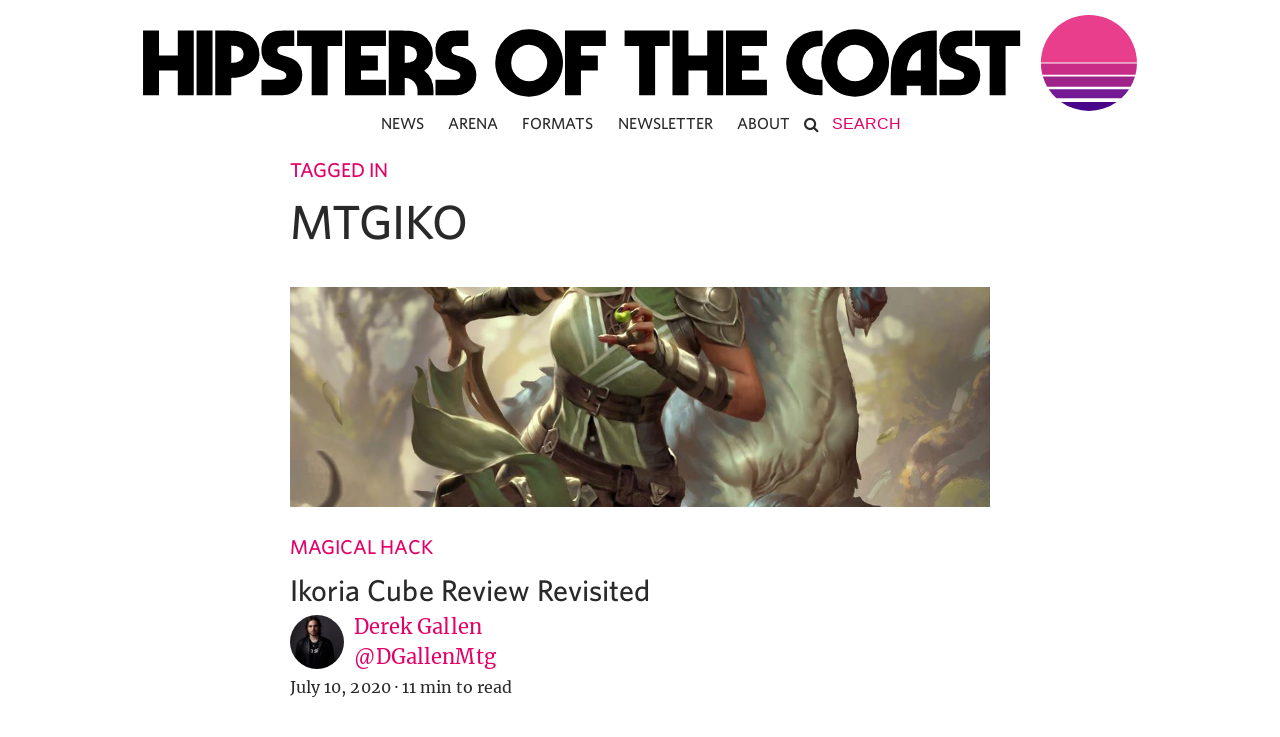

--- FILE ---
content_type: text/html; charset=UTF-8
request_url: https://www.hipstersofthecoast.com/tag/mtgiko/
body_size: 24355
content:
<!DOCTYPE html PUBLIC "-//W3C//DTD XHTML 1.0 Transitional//EN" "http://www.w3.org/TR/xhtml1/DTD/xhtml1-transitional.dtd">
<html xmlns="http://www.w3.org/1999/xhtml" lang="en-US">
<head profile="http://gmpg.org/xfn/11">

  <meta http-equiv="Content-Type" content="text/html; charset=UTF-8" />
  <meta name="distribution" content="global" />
  <meta name="robots" content="follow, all" />
  <meta name="language" content="en" />
  <meta name="verify-v1" content="7XvBEj6Tw9dyXjHST/9sgRGxGymxFdHIZsM6Ob/xo5E=" />
  <meta name="viewport" content="width=device-width, maximum-scale=1.0" />

  
  <link rel="Shortcut Icon" href="https://www.hipstersofthecoast.com/favicon.ico" type="image/x-icon" />

  <!-- style -->
  <link rel="stylesheet" href="https://www.hipstersofthecoast.com/wp-content/themes/hipsters_theme_v1.1/css/base.css" type="text/css" media="screen" />
  <link rel="stylesheet" href="https://www.hipstersofthecoast.com/wp-content/themes/hipsters_theme_v1.1/css/font-awesome.min.css" type="text/css" media="screen" />

  <link rel="alternate" type="application/rss+xml" title="Hipsters of the Coast RSS Feed" href="https://www.hipstersofthecoast.com/feed/" />
  <link rel="alternate" type="application/atom+xml" title="Hipsters of the Coast Atom Feed" href="https://www.hipstersofthecoast.com/feed/atom/" />
  <link rel="pingback" href="https://www.hipstersofthecoast.com/xmlrpc.php" />

  <!-- Google Tag Manager -->
  <!-- <script>(function(w,d,s,l,i){w[l]=w[l]||[];w[l].push({'gtm.start':
  new Date().getTime(),event:'gtm.js'});var f=d.getElementsByTagName(s)[0],
  j=d.createElement(s),dl=l!='dataLayer'?'&l='+l:'';j.async=true;j.src=
  'https://www.googletagmanager.com/gtm.js?id='+i+dl;f.parentNode.insertBefore(j,f);
  })(window,document,'script','dataLayer','GTM-MFVG85J');</script> -->
  <!-- End Google Tag Manager -->

  <!-- Google tag (gtag.js) -->
  <!-- <script async src="https://www.googletagmanager.com/gtag/js?id=UA-42146894-1"></script>
  <script>
    window.dataLayer = window.dataLayer || [];
    function gtag(){dataLayer.push(arguments);}
    gtag('js', new Date());

    gtag('config', 'UA-42146894-1');
  </script> -->


    <meta name='robots' content='index, follow, max-image-preview:large, max-snippet:-1, max-video-preview:-1' />

	<!-- This site is optimized with the Yoast SEO plugin v26.5 - https://yoast.com/wordpress/plugins/seo/ -->
	<title>mtgiko Archives &#8212; Hipsters of the Coast</title>
	<link rel="canonical" href="https://www.hipstersofthecoast.com/tag/mtgiko/" />
	<link rel="next" href="https://www.hipstersofthecoast.com/tag/mtgiko/page/2/" />
	<meta property="og:locale" content="en_US" />
	<meta property="og:type" content="article" />
	<meta property="og:title" content="mtgiko Archives &#8212; Hipsters of the Coast" />
	<meta property="og:url" content="https://www.hipstersofthecoast.com/tag/mtgiko/" />
	<meta property="og:site_name" content="Hipsters of the Coast" />
	<meta name="twitter:card" content="summary_large_image" />
	<meta name="twitter:site" content="@HipstersMTG" />
	<script type="application/ld+json" class="yoast-schema-graph">{"@context":"https://schema.org","@graph":[{"@type":"CollectionPage","@id":"https://www.hipstersofthecoast.com/tag/mtgiko/","url":"https://www.hipstersofthecoast.com/tag/mtgiko/","name":"mtgiko Archives &#8212; Hipsters of the Coast","isPartOf":{"@id":"https://www.hipstersofthecoast.com/#website"},"primaryImageOfPage":{"@id":"https://www.hipstersofthecoast.com/tag/mtgiko/#primaryimage"},"image":{"@id":"https://www.hipstersofthecoast.com/tag/mtgiko/#primaryimage"},"thumbnailUrl":"https://www.hipstersofthecoast.com/wp-content/uploads/2020/04/vivien-monsters-advocate-art-cropped.jpg","breadcrumb":{"@id":"https://www.hipstersofthecoast.com/tag/mtgiko/#breadcrumb"},"inLanguage":"en-US"},{"@type":"ImageObject","inLanguage":"en-US","@id":"https://www.hipstersofthecoast.com/tag/mtgiko/#primaryimage","url":"https://www.hipstersofthecoast.com/wp-content/uploads/2020/04/vivien-monsters-advocate-art-cropped.jpg","contentUrl":"https://www.hipstersofthecoast.com/wp-content/uploads/2020/04/vivien-monsters-advocate-art-cropped.jpg","width":1080,"height":1019},{"@type":"BreadcrumbList","@id":"https://www.hipstersofthecoast.com/tag/mtgiko/#breadcrumb","itemListElement":[{"@type":"ListItem","position":1,"name":"Home","item":"https://www.hipstersofthecoast.com/"},{"@type":"ListItem","position":2,"name":"mtgiko"}]},{"@type":"WebSite","@id":"https://www.hipstersofthecoast.com/#website","url":"https://www.hipstersofthecoast.com/","name":"Hipsters of the Coast","description":"","publisher":{"@id":"https://www.hipstersofthecoast.com/#organization"},"potentialAction":[{"@type":"SearchAction","target":{"@type":"EntryPoint","urlTemplate":"https://www.hipstersofthecoast.com/?s={search_term_string}"},"query-input":{"@type":"PropertyValueSpecification","valueRequired":true,"valueName":"search_term_string"}}],"inLanguage":"en-US"},{"@type":"Organization","@id":"https://www.hipstersofthecoast.com/#organization","name":"Hipsters of the Coast","url":"https://www.hipstersofthecoast.com/","logo":{"@type":"ImageObject","inLanguage":"en-US","@id":"https://www.hipstersofthecoast.com/#/schema/logo/image/","url":"https://www.hipstersofthecoast.com/wp-content/uploads/2019/05/hipsters-sunrise-logo.png","contentUrl":"https://www.hipstersofthecoast.com/wp-content/uploads/2019/05/hipsters-sunrise-logo.png","width":4497,"height":4098,"caption":"Hipsters of the Coast"},"image":{"@id":"https://www.hipstersofthecoast.com/#/schema/logo/image/"},"sameAs":["https://www.facebook.com/hipstersofthecoast","https://x.com/HipstersMTG","https://www.instagram.com/hipstersofthecoast/"]}]}</script>
	<!-- / Yoast SEO plugin. -->


<link rel='dns-prefetch' href='//stats.wp.com' />
<link rel='dns-prefetch' href='//hcaptcha.com' />
<link rel='dns-prefetch' href='//v0.wordpress.com' />
<link rel="alternate" type="application/rss+xml" title="Hipsters of the Coast &raquo; Feed" href="https://www.hipstersofthecoast.com/feed/" />
<link rel="alternate" type="application/rss+xml" title="Hipsters of the Coast &raquo; Comments Feed" href="https://www.hipstersofthecoast.com/comments/feed/" />
<link rel="alternate" type="application/rss+xml" title="Hipsters of the Coast &raquo; mtgiko Tag Feed" href="https://www.hipstersofthecoast.com/tag/mtgiko/feed/" />
<style id='wp-img-auto-sizes-contain-inline-css' type='text/css'>
img:is([sizes=auto i],[sizes^="auto," i]){contain-intrinsic-size:3000px 1500px}
/*# sourceURL=wp-img-auto-sizes-contain-inline-css */
</style>
<link rel='stylesheet' id='dashicons-css' href='https://www.hipstersofthecoast.com/wp-includes/css/dashicons.min.css?ver=6.9' type='text/css' media='all' />
<link rel='stylesheet' id='thickbox-css' href='https://www.hipstersofthecoast.com/wp-includes/js/thickbox/thickbox.css?ver=6.9' type='text/css' media='all' />
<link rel='stylesheet' id='the-neverending-homepage-css' href='https://www.hipstersofthecoast.com/wp-content/plugins/jetpack/modules/infinite-scroll/infinity.css?ver=20140422' type='text/css' media='all' />
<style id='wp-emoji-styles-inline-css' type='text/css'>

	img.wp-smiley, img.emoji {
		display: inline !important;
		border: none !important;
		box-shadow: none !important;
		height: 1em !important;
		width: 1em !important;
		margin: 0 0.07em !important;
		vertical-align: -0.1em !important;
		background: none !important;
		padding: 0 !important;
	}
/*# sourceURL=wp-emoji-styles-inline-css */
</style>
<link rel='stylesheet' id='wp-block-library-css' href='https://www.hipstersofthecoast.com/wp-includes/css/dist/block-library/style.min.css?ver=6.9' type='text/css' media='all' />
<style id='wp-block-library-inline-css' type='text/css'>
/*wp_block_styles_on_demand_placeholder:6972a8e419d5c*/
/*# sourceURL=wp-block-library-inline-css */
</style>
<style id='classic-theme-styles-inline-css' type='text/css'>
/*! This file is auto-generated */
.wp-block-button__link{color:#fff;background-color:#32373c;border-radius:9999px;box-shadow:none;text-decoration:none;padding:calc(.667em + 2px) calc(1.333em + 2px);font-size:1.125em}.wp-block-file__button{background:#32373c;color:#fff;text-decoration:none}
/*# sourceURL=/wp-includes/css/classic-themes.min.css */
</style>
<link rel='stylesheet' id='utilitiesformtgcss-css' href='https://www.hipstersofthecoast.com/wp-content/plugins/utilities-for-mtg/styles.css?ver=6.9' type='text/css' media='all' />
<link rel='stylesheet' id='wp-polls-css' href='https://www.hipstersofthecoast.com/wp-content/plugins/wp-polls/polls-css.css?ver=2.77.3' type='text/css' media='all' />
<style id='wp-polls-inline-css' type='text/css'>
.wp-polls .pollbar {
	margin: 1px;
	font-size: 6px;
	line-height: 8px;
	height: 8px;
	background-image: url('https://www.hipstersofthecoast.com/wp-content/plugins/wp-polls/images/default/pollbg.gif');
	border: 1px solid #c8c8c8;
}

/*# sourceURL=wp-polls-inline-css */
</style>
<link rel='stylesheet' id='ppress-frontend-css' href='https://www.hipstersofthecoast.com/wp-content/plugins/wp-user-avatar/assets/css/frontend.min.css?ver=4.16.8' type='text/css' media='all' />
<link rel='stylesheet' id='ppress-flatpickr-css' href='https://www.hipstersofthecoast.com/wp-content/plugins/wp-user-avatar/assets/flatpickr/flatpickr.min.css?ver=4.16.8' type='text/css' media='all' />
<link rel='stylesheet' id='ppress-select2-css' href='https://www.hipstersofthecoast.com/wp-content/plugins/wp-user-avatar/assets/select2/select2.min.css?ver=6.9' type='text/css' media='all' />
<link rel='stylesheet' id='jetpack-swiper-library-css' href='https://www.hipstersofthecoast.com/wp-content/plugins/jetpack/_inc/blocks/swiper.css?ver=15.3.1' type='text/css' media='all' />
<link rel='stylesheet' id='jetpack-carousel-css' href='https://www.hipstersofthecoast.com/wp-content/plugins/jetpack/modules/carousel/jetpack-carousel.css?ver=15.3.1' type='text/css' media='all' />
<style id='has-inline-styles-inline-css' type='text/css'>
.has-social-placeholder {display: none;height: 0;width: 0;overflow: hidden;}.has-inline-text { background-color: #ffefb1; color: #000000; }.has-inline-text:hover { background-color: #fcd63c; color: #000000; }
/*# sourceURL=has-inline-styles-inline-css */
</style>
<script type="text/javascript" src="https://www.hipstersofthecoast.com/wp-includes/js/jquery/jquery.min.js?ver=3.7.1" id="jquery-core-js"></script>
<script type="text/javascript" src="https://www.hipstersofthecoast.com/wp-includes/js/jquery/jquery-migrate.min.js?ver=3.4.1" id="jquery-migrate-js"></script>
<script type="text/javascript" src="https://www.hipstersofthecoast.com/wp-content/plugins/magic-the-gathering-card-tooltips/resources/tooltip.js?ver=6.9" id="deckbox-js"></script>
<script type="text/javascript" src="https://www.hipstersofthecoast.com/wp-content/plugins/magic-the-gathering-card-tooltips/resources/tooltip_extension.js?ver=6.9" id="deckbox_extensions-js"></script>
<script type="text/javascript" src="https://www.hipstersofthecoast.com/wp-content/plugins/utilities-for-mtg/utilitiesformtg.js?ver=6.9" id="utilitiesformtgjs-js"></script>
<script type="text/javascript" src="https://www.hipstersofthecoast.com/wp-content/plugins/wp-user-avatar/assets/flatpickr/flatpickr.min.js?ver=4.16.8" id="ppress-flatpickr-js"></script>
<script type="text/javascript" src="https://www.hipstersofthecoast.com/wp-content/plugins/wp-user-avatar/assets/select2/select2.min.js?ver=4.16.8" id="ppress-select2-js"></script>
<script type="text/javascript" src="https://www.hipstersofthecoast.com/wp-content/themes/hipsters_theme_v1.1/js/floating_social_bar.js?ver=6.9" id="custom-script-js"></script>
<script type="text/javascript" src="https://www.hipstersofthecoast.com/wp-content/themes/hipsters_theme_v1.1/js/mobile_menu.js?ver=6.9" id="mobile_menu-js"></script>
<link rel="https://api.w.org/" href="https://www.hipstersofthecoast.com/wp-json/" /><link rel="alternate" title="JSON" type="application/json" href="https://www.hipstersofthecoast.com/wp-json/wp/v2/tags/4942" /><link rel="EditURI" type="application/rsd+xml" title="RSD" href="https://www.hipstersofthecoast.com/xmlrpc.php?rsd" />
<style>
.h-captcha{position:relative;display:block;margin-bottom:2rem;padding:0;clear:both}.h-captcha[data-size="normal"]{width:302px;height:76px}.h-captcha[data-size="compact"]{width:158px;height:138px}.h-captcha[data-size="invisible"]{display:none}.h-captcha iframe{z-index:1}.h-captcha::before{content:"";display:block;position:absolute;top:0;left:0;background:url(https://www.hipstersofthecoast.com/wp-content/plugins/hcaptcha-for-forms-and-more/assets/images/hcaptcha-div-logo.svg) no-repeat;border:1px solid #fff0;border-radius:4px;box-sizing:border-box}.h-captcha::after{content:"The hCaptcha loading is delayed until user interaction.";font-family:-apple-system,system-ui,BlinkMacSystemFont,"Segoe UI",Roboto,Oxygen,Ubuntu,"Helvetica Neue",Arial,sans-serif;font-size:10px;font-weight:500;position:absolute;top:0;bottom:0;left:0;right:0;box-sizing:border-box;color:#bf1722;opacity:0}.h-captcha:not(:has(iframe))::after{animation:hcap-msg-fade-in .3s ease forwards;animation-delay:2s}.h-captcha:has(iframe)::after{animation:none;opacity:0}@keyframes hcap-msg-fade-in{to{opacity:1}}.h-captcha[data-size="normal"]::before{width:302px;height:76px;background-position:93.8% 28%}.h-captcha[data-size="normal"]::after{width:302px;height:76px;display:flex;flex-wrap:wrap;align-content:center;line-height:normal;padding:0 75px 0 10px}.h-captcha[data-size="compact"]::before{width:158px;height:138px;background-position:49.9% 78.8%}.h-captcha[data-size="compact"]::after{width:158px;height:138px;text-align:center;line-height:normal;padding:24px 10px 10px 10px}.h-captcha[data-theme="light"]::before,body.is-light-theme .h-captcha[data-theme="auto"]::before,.h-captcha[data-theme="auto"]::before{background-color:#fafafa;border:1px solid #e0e0e0}.h-captcha[data-theme="dark"]::before,body.is-dark-theme .h-captcha[data-theme="auto"]::before,html.wp-dark-mode-active .h-captcha[data-theme="auto"]::before,html.drdt-dark-mode .h-captcha[data-theme="auto"]::before{background-image:url(https://www.hipstersofthecoast.com/wp-content/plugins/hcaptcha-for-forms-and-more/assets/images/hcaptcha-div-logo-white.svg);background-repeat:no-repeat;background-color:#333;border:1px solid #f5f5f5}@media (prefers-color-scheme:dark){.h-captcha[data-theme="auto"]::before{background-image:url(https://www.hipstersofthecoast.com/wp-content/plugins/hcaptcha-for-forms-and-more/assets/images/hcaptcha-div-logo-white.svg);background-repeat:no-repeat;background-color:#333;border:1px solid #f5f5f5}}.h-captcha[data-theme="custom"]::before{background-color:initial}.h-captcha[data-size="invisible"]::before,.h-captcha[data-size="invisible"]::after{display:none}.h-captcha iframe{position:relative}div[style*="z-index: 2147483647"] div[style*="border-width: 11px"][style*="position: absolute"][style*="pointer-events: none"]{border-style:none}
</style>
<style>
form.contact-form .grunion-field-hcaptcha-wrap.grunion-field-wrap{flex-direction:row!important}form.contact-form .grunion-field-hcaptcha-wrap.grunion-field-wrap .h-captcha,form.wp-block-jetpack-contact-form .grunion-field-wrap .h-captcha{margin-bottom:0}
</style>
	<style>img#wpstats{display:none}</style>
		<link type="text/css" rel="stylesheet" href="https://www.hipstersofthecoast.com/wp-content/plugins/magic-the-gathering-card-tooltips/resources/css/wp_deckbox_mtg.css" media="screen" />
<style type="text/css">
#header #title a {
background: url(https://www.hipstersofthecoast.com/wp-content/themes/hipsters_theme_v1.1/images/logo.png) no-repeat;
}
</style>

</head>

<body class="archive tag tag-mtgiko tag-4942 wp-theme-hipsters_theme_v11 has-body">

<!-- Google Tag Manager (noscript) -->
<noscript><iframe src="https://www.googletagmanager.com/ns.html?id=GTM-MFVG85J"
  height="0" width="0" style="display:none;visibility:hidden"></iframe></noscript>
  <!-- End Google Tag Manager (noscript) -->

<div id="header">
	<i class="fa fa-bars fa-lg" aria-hidden="true"></i>
  <i class="fa fa-bars fa-2x" aria-hidden="true"></i>
  <a href="https://www.hipstersofthecoast.com/" title="Home" id="logo" data-wpel-link="internal">
  	<img src="/assets/hipsters-of-the-coast-logo.svg" id="full-logo" onerror="this.onerror=null; this.src='/assets/hipsters-of-the-coast-logo.png'" />
  </a>
</div>
<div id="wrap">
		<div id="spacer">
			<img src="/assets/hipsters-of-the-coast-logo.svg" id="full-logo" onerror="this.onerror=null; this.src='/assets/hipsters-of-the-coast-logo.png'"/>
    </div>
    <div id="navbar">
      <div class="mobile-menu-header">
        <div class="mobile-menu-logo">
          <a href="/" data-wpel-link="internal">
            <img src="/assets/hipsters-of-the-coast-logo-stacked.svg" id="mobile-logo-small" onerror="this.onerror=null; this.src='/assets/hipsters-of-the-coast-logo-stacked.png'" />
          </a>
        </div>
        <div class="mobile-menu-close">
          <i class="fa fa-times fa-lg" aria-hidden="true"></i>
        </div>
      </div>
			<div class="menu"><ul id="menu-main-nav" class="menu"><li id="menu-item-86455" class="menu-item menu-item-type-custom menu-item-object-custom menu-item-86455"><a href="/tag/news" data-wpel-link="internal">News</a></li>
<li id="menu-item-79610" class="menu-item menu-item-type-custom menu-item-object-custom menu-item-79610"><a href="/tag/mtg-arena/" data-wpel-link="internal">Arena</a></li>
<li id="menu-item-5683" class="menu-item menu-item-type-custom menu-item-object-custom menu-item-has-children menu-item-5683"><a>Formats</a>
<ul class="sub-menu">
	<li id="menu-item-5694" class="menu-item menu-item-type-custom menu-item-object-custom menu-item-5694"><a href="/tag/commander/" data-wpel-link="internal">Commander</a></li>
	<li id="menu-item-5691" class="menu-item menu-item-type-custom menu-item-object-custom menu-item-5691"><a href="/tag/cube/" data-wpel-link="internal">Cube</a></li>
	<li id="menu-item-5693" class="menu-item menu-item-type-custom menu-item-object-custom menu-item-5693"><a href="/tag/legacy/" data-wpel-link="internal">Legacy</a></li>
	<li id="menu-item-5689" class="menu-item menu-item-type-custom menu-item-object-custom menu-item-5689"><a href="/tag/limited/" data-wpel-link="internal">Limited</a></li>
	<li id="menu-item-5692" class="menu-item menu-item-type-custom menu-item-object-custom menu-item-5692"><a href="/tag/modern-2/" data-wpel-link="internal">Modern</a></li>
	<li id="menu-item-45517" class="menu-item menu-item-type-custom menu-item-object-custom menu-item-45517"><a href="/tag/pioneer/" data-wpel-link="internal">Pioneer</a></li>
	<li id="menu-item-5690" class="menu-item menu-item-type-custom menu-item-object-custom menu-item-5690"><a href="/tag/standard-2/" data-wpel-link="internal">Standard</a></li>
	<li id="menu-item-67219" class="menu-item menu-item-type-custom menu-item-object-custom menu-item-67219"><a href="/tag/vintage/" data-wpel-link="internal">Vintage</a></li>
</ul>
</li>
<li id="menu-item-49279" class="menu-item menu-item-type-custom menu-item-object-custom menu-item-49279"><a target="_blank" href="https://eepurl.com/b7k34v" data-wpel-link="external" rel="external noopener noreferrer">Newsletter</a></li>
<li id="menu-item-49278" class="menu-item menu-item-type-custom menu-item-object-custom menu-item-has-children menu-item-49278"><a>About</a>
<ul class="sub-menu">
	<li id="menu-item-3964" class="menu-item menu-item-type-post_type menu-item-object-page menu-item-3964"><a href="https://www.hipstersofthecoast.com/masthead/" data-wpel-link="internal">Masthead</a></li>
	<li id="menu-item-49280" class="menu-item menu-item-type-custom menu-item-object-custom menu-item-49280"><a target="_blank" href="https://www.patreon.com/hipstersofthecoast" data-wpel-link="external" rel="external noopener noreferrer">Support Our Patreon</a></li>
</ul>
</li>
<li class="my-nav-menu-search"><form role="search" method="get" id="searchform" action="https://www.hipstersofthecoast.com/">
    <div>
        <i class="fa fa-search" aria-hidden="true" onclick="document.getElementById('searchform').submit();"></i>
        <input type="text" value="" placeholder="Search" name="s" id="s" contenteditable="true" autocomplete="off"/>
        <input type="submit" id="searchsubmit" value="Search" />
    </div>
</form>
</li></ul></div>    </div>

    <div style="clear:both;"></div>

<div id="container">

	<div id="content" class="tag">

		<div class="post-area" id="tag-post-area">

        <h4 class="tag">
            Tagged in
        </h4>
        <h1>
             mtgiko        </h1>

      
            <div class="tag-post">

            <a href="https://www.hipstersofthecoast.com/2020/07/ikoria-cube-review-revisited/" data-wpel-link="internal">
        <div class="featured_image" style="background-image: url('https://www.hipstersofthecoast.com/wp-content/uploads/2020/04/vivien-monsters-advocate-art-cropped.jpg');">
        </div>
      </a>
    <h4 class="category">
    <a href="https://www.hipstersofthecoast.com/magical-hack/" title="View all posts in Magical Hack" data-wpel-link="internal">Magical Hack</a>   </h4>
  <h2>
    <a href="https://www.hipstersofthecoast.com/2020/07/ikoria-cube-review-revisited/" rel="bookmark" data-wpel-link="internal">
            Ikoria Cube Review Revisited    </a>
  </h2>

  <div class="post-author-container">
    <div class="post-author-image" style="background-image: url('https://www.hipstersofthecoast.com/wp-content/uploads/2020/01/Qvz-lw85_400x400-150x150.jpg');">
    </div>
    <div class="post-author-info">
      <div class="post-author">
        <p>
          <a href="https://www.hipstersofthecoast.com/author/derekgallen/" title="Posts by Derek Gallen" rel="author" data-wpel-link="internal">Derek Gallen</a>        </p>
        <p>
          <a href="http://www.twitter.com/@DGallenMtg" rel="twitter external noopener noreferrer" target="_blank" data-wpel-link="external">
              @DGallenMtg          </a>
        </p>
      </div>
    </div>
  </div>
  <div class="post-date">
    
          <p>
        July 10, 2020      </p>
        <div class="middot-spacer">
      &middot;
    </div>
          <p>
        11 min to read      </p>
        <p>
          </p>
  </div>


  <p>What did Ikoria really bring to the Cube community?</p>
  <div style="clear:both;"></div>

  <div class="postmeta">
    <p>
      <a href="https://www.hipstersofthecoast.com/tag/companion/" rel="tag" data-wpel-link="internal">Companion</a><a href="https://www.hipstersofthecoast.com/tag/cube/" rel="tag" data-wpel-link="internal">cube</a><a href="https://www.hipstersofthecoast.com/tag/iko/" rel="tag" data-wpel-link="internal">iko</a><a href="https://www.hipstersofthecoast.com/tag/ikoria-lair-of-behemoths/" rel="tag" data-wpel-link="internal">ikoria: lair of behemoths</a><a href="https://www.hipstersofthecoast.com/tag/mtg/" rel="tag" data-wpel-link="internal">mtg</a><a href="https://www.hipstersofthecoast.com/tag/mtgiko/" rel="tag" data-wpel-link="internal">mtgiko</a><a href="https://www.hipstersofthecoast.com/tag/triomes/" rel="tag" data-wpel-link="internal">Triomes</a>    </p>
  </div>

</div>

			
            <div class="tag-post">

            <a href="https://www.hipstersofthecoast.com/2020/06/magic-and-meaning-monsters-of-our-own-making/" data-wpel-link="internal">
        <div class="featured_image" style="background-image: url('https://www.hipstersofthecoast.com/wp-content/uploads/2020/06/Back-for-More-Ikoria-MtG-Art.jpg');">
        </div>
      </a>
    <h4 class="category">
    <a href="https://www.hipstersofthecoast.com/magic-and-meaning/" title="View all posts in Magic and Meaning" data-wpel-link="internal">Magic and Meaning</a>   </h4>
  <h2>
    <a href="https://www.hipstersofthecoast.com/2020/06/magic-and-meaning-monsters-of-our-own-making/" rel="bookmark" data-wpel-link="internal">
            Monsters of Our Own Making    </a>
  </h2>

  <div class="post-author-container">
    <div class="post-author-image" style="background-image: url('https://www.hipstersofthecoast.com/wp-content/uploads/2020/06/image-4-150x150.png');">
    </div>
    <div class="post-author-info">
      <div class="post-author">
        <p>
          <a href="https://www.hipstersofthecoast.com/author/jtorbeck/" title="Posts by Jacob Torbeck" rel="author" data-wpel-link="internal">Jacob Torbeck</a>        </p>
        <p>
          <a href="http://www.twitter.com/@magic_meaning" rel="twitter external noopener noreferrer" target="_blank" data-wpel-link="external">
              @magic_meaning          </a>
        </p>
      </div>
    </div>
  </div>
  <div class="post-date">
    
          <p>
        June 30, 2020      </p>
        <div class="middot-spacer">
      &middot;
    </div>
          <p>
        9 min to read      </p>
        <p>
          </p>
  </div>


  <p>Does Ikoria hold deeper truths beyond its often goofy exterior?</p>
  <div style="clear:both;"></div>

  <div class="postmeta">
    <p>
      <a href="https://www.hipstersofthecoast.com/tag/behemoth/" rel="tag" data-wpel-link="internal">Behemoth</a><a href="https://www.hipstersofthecoast.com/tag/essay/" rel="tag" data-wpel-link="internal">Essay</a><a href="https://www.hipstersofthecoast.com/tag/ikoria/" rel="tag" data-wpel-link="internal">Ikoria</a><a href="https://www.hipstersofthecoast.com/tag/ikoria-lair-of-behemoths/" rel="tag" data-wpel-link="internal">ikoria: lair of behemoths</a><a href="https://www.hipstersofthecoast.com/tag/kaiju/" rel="tag" data-wpel-link="internal">Kaiju</a><a href="https://www.hipstersofthecoast.com/tag/magic-and-meaning/" rel="tag" data-wpel-link="internal">Magic and Meaning</a><a href="https://www.hipstersofthecoast.com/tag/mtg/" rel="tag" data-wpel-link="internal">mtg</a><a href="https://www.hipstersofthecoast.com/tag/mtgiko/" rel="tag" data-wpel-link="internal">mtgiko</a><a href="https://www.hipstersofthecoast.com/tag/myth/" rel="tag" data-wpel-link="internal">Myth</a><a href="https://www.hipstersofthecoast.com/tag/pop-culture/" rel="tag" data-wpel-link="internal">Pop Culture</a><a href="https://www.hipstersofthecoast.com/tag/toho/" rel="tag" data-wpel-link="internal">Toho</a>    </p>
  </div>

</div>

			
            <div class="tag-post">

            <a href="https://www.hipstersofthecoast.com/2020/06/farewell-to-ikoria-highlight-reel/" data-wpel-link="internal">
        <div class="featured_image" style="background-image: url('https://www.hipstersofthecoast.com/wp-content/uploads/2020/05/Zirda-the-Dawnwaker-Ikoria-MtG-Art.jpg');">
        </div>
      </a>
    <h4 class="category">
    <a href="https://www.hipstersofthecoast.com/editorial/opinion/" title="View all posts in Opinion" data-wpel-link="internal">Opinion</a>   </h4>
  <h2>
    <a href="https://www.hipstersofthecoast.com/2020/06/farewell-to-ikoria-highlight-reel/" rel="bookmark" data-wpel-link="internal">
            Farewell to Ikoria: Highlight Reel    </a>
  </h2>

  <div class="post-author-container">
    <div class="post-author-image" style="background-image: url('https://www.hipstersofthecoast.com/wp-content/uploads/2019/07/KristenGregory-150x150.jpg');">
    </div>
    <div class="post-author-info">
      <div class="post-author">
        <p>
          <a href="https://www.hipstersofthecoast.com/author/kgregory/" title="Posts by Kristen Gregory" rel="author" data-wpel-link="internal">Kristen Gregory</a>        </p>
        <p>
          <a href="http://www.twitter.com/@TheKristenEmily" rel="twitter external noopener noreferrer" target="_blank" data-wpel-link="external">
              @TheKristenEmily          </a>
        </p>
      </div>
    </div>
  </div>
  <div class="post-date">
    
          <p>
        June 8, 2020      </p>
        <div class="middot-spacer">
      &middot;
    </div>
          <p>
        8 min to read      </p>
        <p>
          </p>
  </div>


  <p>Let&#8217;s remember the good times.</p>
  <div style="clear:both;"></div>

  <div class="postmeta">
    <p>
      <a href="https://www.hipstersofthecoast.com/tag/highlight/" rel="tag" data-wpel-link="internal">highlight</a><a href="https://www.hipstersofthecoast.com/tag/iko/" rel="tag" data-wpel-link="internal">iko</a><a href="https://www.hipstersofthecoast.com/tag/ikoria/" rel="tag" data-wpel-link="internal">Ikoria</a><a href="https://www.hipstersofthecoast.com/tag/ikoria-lair-of-behemoths/" rel="tag" data-wpel-link="internal">ikoria: lair of behemoths</a><a href="https://www.hipstersofthecoast.com/tag/mtg/" rel="tag" data-wpel-link="internal">mtg</a><a href="https://www.hipstersofthecoast.com/tag/mtgiko/" rel="tag" data-wpel-link="internal">mtgiko</a><a href="https://www.hipstersofthecoast.com/tag/review/" rel="tag" data-wpel-link="internal">review</a>    </p>
  </div>

</div>

			
            <div class="tag-post">

            <a href="https://www.hipstersofthecoast.com/2020/06/agent-of-treachery-fires-of-invention-banned-in-standard-and-historic-companion-mechanic-erratad/" data-wpel-link="internal">
        <div class="featured_image" style="background-image: url('https://www.hipstersofthecoast.com/wp-content/uploads/2020/06/companion-errata-agent-of-treachery-fires-of-invention-banned.jpg');">
        </div>
      </a>
    <h4 class="category">
    <a href="https://www.hipstersofthecoast.com/breaking-news/" title="View all posts in Breaking News" data-wpel-link="internal">Breaking News</a>   </h4>
  <h2>
    <a href="https://www.hipstersofthecoast.com/2020/06/agent-of-treachery-fires-of-invention-banned-in-standard-and-historic-companion-mechanic-erratad/" rel="bookmark" data-wpel-link="internal">
            Agent of Treachery, Fires of Invention Banned in Standard and Historic, Companion Mechanic Errata&#8217;d    </a>
  </h2>

  <div class="post-author-container">
    <div class="post-author-image" style="background-image: url('https://secure.gravatar.com/avatar/7bd435e3cdf2a6e83080e5f519e544bb4d7f4499da54845819731ae4eeb38066?s=66&#038;d=mm&#038;r=g');">
    </div>
    <div class="post-author-info">
      <div class="post-author">
        <p>
          <a href="https://www.hipstersofthecoast.com/author/rdmccoy/" title="Posts by David McCoy" rel="author" data-wpel-link="internal">David McCoy</a>        </p>
        <p>
          <a href="http://www.twitter.com/@dmccoy" rel="twitter external noopener noreferrer" target="_blank" data-wpel-link="external">
              @dmccoy          </a>
        </p>
      </div>
    </div>
  </div>
  <div class="post-date">
    
          <p>
        June 1, 2020      </p>
        <div class="middot-spacer">
      &middot;
    </div>
          <p>
        7 min to read      </p>
        <p>
          </p>
  </div>


  <p>Players will now have to pay three mana to add their companion to their hand.</p>
  <div style="clear:both;"></div>

  <div class="postmeta">
    <p>
      <a href="https://www.hipstersofthecoast.com/tag/banned-and-restricted/" rel="tag" data-wpel-link="internal">banned and restricted</a><a href="https://www.hipstersofthecoast.com/tag/companions/" rel="tag" data-wpel-link="internal">companions</a><a href="https://www.hipstersofthecoast.com/tag/ikoria-lair-of-behemoths/" rel="tag" data-wpel-link="internal">ikoria: lair of behemoths</a><a href="https://www.hipstersofthecoast.com/tag/mtg/" rel="tag" data-wpel-link="internal">mtg</a><a href="https://www.hipstersofthecoast.com/tag/mtgiko/" rel="tag" data-wpel-link="internal">mtgiko</a><a href="https://www.hipstersofthecoast.com/tag/news/" rel="tag" data-wpel-link="internal">news</a>    </p>
  </div>

</div>

			<div class="homepagecontent">
			<div class="post_container">
		    <a href="https://www.cardkingdom.com/?partner=hipsters&amp;utm_source=hipsters&amp;utm_medium=affiliate" target="_blank" onclick="ga(&#039;send&#039;, &#039;event&#039;, &#039;Card Kingdom Homepage Ad&#039;, &#039;click&#039;, &#039;Card Kingdom 2018&#039;);" data-wpel-link="external" rel="external noopener noreferrer">
		      <div class="featured_image" style="background-image: url(/assets/cardkingdom/Hipsters_Ad_Shipping_general.jpg)">
		      </div>
		    </a>
		    <div class="homeinfo">
		      <div class="post-category">
		        <h4>
							<a href="https://www.cardkingdom.com/?partner=hipsters&amp;utm_source=hipsters&amp;utm_medium=affiliate" target="_blank" onclick="ga(&#039;send&#039;, &#039;event&#039;, &#039;Card Kingdom Homepage Ad&#039;, &#039;click&#039;, &#039;Card Kingdom 2018&#039;);" data-wpel-link="external" rel="external noopener noreferrer">
								ADVERTISEMENT
							</a>
		        </h4>
		      </div>
		      <div class="post-title">
		       <h3>
		          <a href="https://www.cardkingdom.com/?partner=hipsters&amp;utm_source=hipsters&amp;utm_medium=affiliate" target="_blank" rel="bookmark external noopener noreferrer" onclick="ga(&#039;send&#039;, &#039;event&#039;, &#039;Card Kingdom Homepage Ad&#039;, &#039;click&#039;, &#039;Card Kingdom 2018&#039;);" data-wpel-link="external">
		            Card Kingdom
		          </a>
		        </h3>
		      </div>
		      <div class="home_excerpt">
		        <p>
							Lightning-fast shipping, exceptional customer service, unique MTG products, and general awesomeness since 1999.
						</p>
		      </div>
		    </div>
		  </div>
			</div>
            <div class="tag-post">

            <a href="https://www.hipstersofthecoast.com/2020/05/ikoria-showcase-art-and-sketches-by-steve-ellis-sell-for-14775/" data-wpel-link="internal">
        <div class="featured_image" style="background-image: url('https://www.hipstersofthecoast.com/wp-content/uploads/2020/05/ellis-ikoria-showcase-art.jpg');">
        </div>
      </a>
    <h4 class="category">
    <a href="https://www.hipstersofthecoast.com/art-market-minute/" title="View all posts in Art Market Minute" data-wpel-link="internal">Art Market Minute</a>   </h4>
  <h2>
    <a href="https://www.hipstersofthecoast.com/2020/05/ikoria-showcase-art-and-sketches-by-steve-ellis-sell-for-14775/" rel="bookmark" data-wpel-link="internal">
            Ikoria Showcase Art and Sketches by Steve Ellis Sell for $14,775    </a>
  </h2>

  <div class="post-author-container">
    <div class="post-author-image" style="background-image: url('https://www.hipstersofthecoast.com/wp-content/uploads/2018/04/55258-150x150.jpg');">
    </div>
    <div class="post-author-info">
      <div class="post-author">
        <p>
          <a href="https://www.hipstersofthecoast.com/author/dcaltrider/" title="Posts by Donny Caltrider" rel="author" data-wpel-link="internal">Donny Caltrider</a>        </p>
        <p>
          <a href="http://www.twitter.com/@DonnyCaltrider" rel="twitter external noopener noreferrer" target="_blank" data-wpel-link="external">
              @DonnyCaltrider          </a>
        </p>
      </div>
    </div>
  </div>
  <div class="post-date">
    
          <p>
        May 26, 2020      </p>
        <div class="middot-spacer">
      &middot;
    </div>
          <p>
        5 min to read      </p>
        <p>
          </p>
  </div>


  <p>Ellis, a popular fantasy, comic book, and Dungeons &#038; Dragons artist, returned to Magic art after twelve years. </p>
  <div style="clear:both;"></div>

  <div class="postmeta">
    <p>
      <a href="https://www.hipstersofthecoast.com/tag/art/" rel="tag" data-wpel-link="internal">Art</a><a href="https://www.hipstersofthecoast.com/tag/auction/" rel="tag" data-wpel-link="internal">auction</a><a href="https://www.hipstersofthecoast.com/tag/ikoria-lair-of-behemoths/" rel="tag" data-wpel-link="internal">ikoria: lair of behemoths</a><a href="https://www.hipstersofthecoast.com/tag/ink/" rel="tag" data-wpel-link="internal">ink</a><a href="https://www.hipstersofthecoast.com/tag/mtg/" rel="tag" data-wpel-link="internal">mtg</a><a href="https://www.hipstersofthecoast.com/tag/mtg-art/" rel="tag" data-wpel-link="internal">mtg art</a><a href="https://www.hipstersofthecoast.com/tag/mtgiko/" rel="tag" data-wpel-link="internal">mtgiko</a><a href="https://www.hipstersofthecoast.com/tag/showcase/" rel="tag" data-wpel-link="internal">showcase</a><a href="https://www.hipstersofthecoast.com/tag/steve-ellis/" rel="tag" data-wpel-link="internal">Steve Ellis</a>    </p>
  </div>

</div>

			
            <div class="tag-post">

            <a href="https://www.hipstersofthecoast.com/2020/05/four-daniel-warren-johnson-ink-originals-sell-for-3750/" data-wpel-link="internal">
        <div class="featured_image" style="background-image: url('https://www.hipstersofthecoast.com/wp-content/uploads/2020/05/Everquill_Phoenix_Full.jpg');">
        </div>
      </a>
    <h4 class="category">
    <a href="https://www.hipstersofthecoast.com/art-market-minute/" title="View all posts in Art Market Minute" data-wpel-link="internal">Art Market Minute</a>   </h4>
  <h2>
    <a href="https://www.hipstersofthecoast.com/2020/05/four-daniel-warren-johnson-ink-originals-sell-for-3750/" rel="bookmark" data-wpel-link="internal">
            Four Daniel Warren Johnson Ink Originals Sell for $3,750    </a>
  </h2>

  <div class="post-author-container">
    <div class="post-author-image" style="background-image: url('https://www.hipstersofthecoast.com/wp-content/uploads/2018/04/55258-150x150.jpg');">
    </div>
    <div class="post-author-info">
      <div class="post-author">
        <p>
          <a href="https://www.hipstersofthecoast.com/author/dcaltrider/" title="Posts by Donny Caltrider" rel="author" data-wpel-link="internal">Donny Caltrider</a>        </p>
        <p>
          <a href="http://www.twitter.com/@DonnyCaltrider" rel="twitter external noopener noreferrer" target="_blank" data-wpel-link="external">
              @DonnyCaltrider          </a>
        </p>
      </div>
    </div>
  </div>
  <div class="post-date">
    
          <p>
        May 19, 2020      </p>
        <div class="middot-spacer">
      &middot;
    </div>
          <p>
        3 min to read      </p>
        <p>
          </p>
  </div>


  <p>Including an unused version of Narset!</p>
  <div style="clear:both;"></div>

  <div class="postmeta">
    <p>
      <a href="https://www.hipstersofthecoast.com/tag/art/" rel="tag" data-wpel-link="internal">Art</a><a href="https://www.hipstersofthecoast.com/tag/daniel-warren-johnson/" rel="tag" data-wpel-link="internal">Daniel Warren Johnson</a><a href="https://www.hipstersofthecoast.com/tag/ikoria/" rel="tag" data-wpel-link="internal">Ikoria</a><a href="https://www.hipstersofthecoast.com/tag/ikoria-lair-of-behemoths/" rel="tag" data-wpel-link="internal">ikoria: lair of behemoths</a><a href="https://www.hipstersofthecoast.com/tag/ink/" rel="tag" data-wpel-link="internal">ink</a><a href="https://www.hipstersofthecoast.com/tag/mtg/" rel="tag" data-wpel-link="internal">mtg</a><a href="https://www.hipstersofthecoast.com/tag/mtgiko/" rel="tag" data-wpel-link="internal">mtgiko</a><a href="https://www.hipstersofthecoast.com/tag/narset/" rel="tag" data-wpel-link="internal">narset</a><a href="https://www.hipstersofthecoast.com/tag/showcase/" rel="tag" data-wpel-link="internal">showcase</a>    </p>
  </div>

</div>

			
            <div class="tag-post">

            <a href="https://www.hipstersofthecoast.com/2020/05/wizards-announces-love-your-lgs-promotion-with-mechagodzilla-hangerback-walker-promo/" data-wpel-link="internal">
        <div class="featured_image" style="background-image: url('https://www.hipstersofthecoast.com/wp-content/uploads/2020/05/hangerback-walker-mechagodzilla-promo.png');">
        </div>
      </a>
    <h4 class="category">
    <a href="https://www.hipstersofthecoast.com/breaking-news/" title="View all posts in Breaking News" data-wpel-link="internal">Breaking News</a>   </h4>
  <h2>
    <a href="https://www.hipstersofthecoast.com/2020/05/wizards-announces-love-your-lgs-promotion-with-mechagodzilla-hangerback-walker-promo/" rel="bookmark" data-wpel-link="internal">
            Wizards Announces &#8220;Love Your LGS&#8221; Promotion with Mechagodzilla Hangerback Walker Promo    </a>
  </h2>

  <div class="post-author-container">
    <div class="post-author-image" style="background-image: url('https://secure.gravatar.com/avatar/7bd435e3cdf2a6e83080e5f519e544bb4d7f4499da54845819731ae4eeb38066?s=66&#038;d=mm&#038;r=g');">
    </div>
    <div class="post-author-info">
      <div class="post-author">
        <p>
          <a href="https://www.hipstersofthecoast.com/author/rdmccoy/" title="Posts by David McCoy" rel="author" data-wpel-link="internal">David McCoy</a>        </p>
        <p>
          <a href="http://www.twitter.com/@dmccoy" rel="twitter external noopener noreferrer" target="_blank" data-wpel-link="external">
              @dmccoy          </a>
        </p>
      </div>
    </div>
  </div>
  <div class="post-date">
    
          <p>
        May 18, 2020      </p>
        <div class="middot-spacer">
      &middot;
    </div>
          <p>
        2 min to read      </p>
        <p>
          </p>
  </div>


  <p>Buy a box of any production—like Ikoria or Mystery Boosters—from your local game store.</p>
  <div style="clear:both;"></div>

  <div class="postmeta">
    <p>
      <a href="https://www.hipstersofthecoast.com/tag/godzilla-series-monsters/" rel="tag" data-wpel-link="internal">godzilla series monsters</a><a href="https://www.hipstersofthecoast.com/tag/ikoria-lair-of-behemoths/" rel="tag" data-wpel-link="internal">ikoria: lair of behemoths</a><a href="https://www.hipstersofthecoast.com/tag/lgs/" rel="tag" data-wpel-link="internal">LGS</a><a href="https://www.hipstersofthecoast.com/tag/mtg/" rel="tag" data-wpel-link="internal">mtg</a><a href="https://www.hipstersofthecoast.com/tag/mtgiko/" rel="tag" data-wpel-link="internal">mtgiko</a><a href="https://www.hipstersofthecoast.com/tag/promo/" rel="tag" data-wpel-link="internal">promo</a>    </p>
  </div>

</div>

			
            <div class="tag-post">

            <a href="https://www.hipstersofthecoast.com/2020/05/ikoria-grand-art-tour/" data-wpel-link="internal">
        <div class="featured_image" style="background-image: url('https://www.hipstersofthecoast.com/wp-content/uploads/2020/05/3.Slippery-Bogbonder.jpg');">
        </div>
      </a>
    <h4 class="category">
    <a href="https://www.hipstersofthecoast.com/mirror-gallery/" title="View all posts in Mirror Gallery" data-wpel-link="internal">Mirror Gallery</a>   </h4>
  <h2>
    <a href="https://www.hipstersofthecoast.com/2020/05/ikoria-grand-art-tour/" rel="bookmark" data-wpel-link="internal">
            Ikoria Grand Art Tour    </a>
  </h2>

  <div class="post-author-container">
    <div class="post-author-image" style="background-image: url('https://www.hipstersofthecoast.com/wp-content/uploads/2018/04/55258-150x150.jpg');">
    </div>
    <div class="post-author-info">
      <div class="post-author">
        <p>
          <a href="https://www.hipstersofthecoast.com/author/dcaltrider/" title="Posts by Donny Caltrider" rel="author" data-wpel-link="internal">Donny Caltrider</a>        </p>
        <p>
          <a href="http://www.twitter.com/@DonnyCaltrider" rel="twitter external noopener noreferrer" target="_blank" data-wpel-link="external">
              @DonnyCaltrider          </a>
        </p>
      </div>
    </div>
  </div>
  <div class="post-date">
    
          <p>
        May 14, 2020      </p>
        <div class="middot-spacer">
      &middot;
    </div>
          <p>
        12 min to read      </p>
        <p>
          </p>
  </div>


  <p>From Mothras to slippery bois.</p>
  <div style="clear:both;"></div>

  <div class="postmeta">
    <p>
      <a href="https://www.hipstersofthecoast.com/tag/art/" rel="tag" data-wpel-link="internal">Art</a><a href="https://www.hipstersofthecoast.com/tag/grand-art-tour/" rel="tag" data-wpel-link="internal">grand art tour</a><a href="https://www.hipstersofthecoast.com/tag/ikoria-lair-of-behemoths/" rel="tag" data-wpel-link="internal">ikoria: lair of behemoths</a><a href="https://www.hipstersofthecoast.com/tag/mg/" rel="tag" data-wpel-link="internal">mg</a><a href="https://www.hipstersofthecoast.com/tag/mtgiko/" rel="tag" data-wpel-link="internal">mtgiko</a><a href="https://www.hipstersofthecoast.com/tag/vorthos/" rel="tag" data-wpel-link="internal">vorthos</a>    </p>
  </div>

</div>

			
            <div class="tag-post">

            <a href="https://www.hipstersofthecoast.com/2020/05/three-filip-burburan-legends-fetch-nearly-20000-combined/" data-wpel-link="internal">
        <div class="featured_image" style="background-image: url('https://www.hipstersofthecoast.com/wp-content/uploads/2020/05/Burburan-legends-sold.jpg');">
        </div>
      </a>
    <h4 class="category">
    <a href="https://www.hipstersofthecoast.com/art-market-minute/" title="View all posts in Art Market Minute" data-wpel-link="internal">Art Market Minute</a>   </h4>
  <h2>
    <a href="https://www.hipstersofthecoast.com/2020/05/three-filip-burburan-legends-fetch-nearly-20000-combined/" rel="bookmark" data-wpel-link="internal">
            Three Filip Burburan Legends Fetch Nearly $20,000 Combined    </a>
  </h2>

  <div class="post-author-container">
    <div class="post-author-image" style="background-image: url('https://www.hipstersofthecoast.com/wp-content/uploads/2018/04/55258-150x150.jpg');">
    </div>
    <div class="post-author-info">
      <div class="post-author">
        <p>
          <a href="https://www.hipstersofthecoast.com/author/dcaltrider/" title="Posts by Donny Caltrider" rel="author" data-wpel-link="internal">Donny Caltrider</a>        </p>
        <p>
          <a href="http://www.twitter.com/@DonnyCaltrider" rel="twitter external noopener noreferrer" target="_blank" data-wpel-link="external">
              @DonnyCaltrider          </a>
        </p>
      </div>
    </div>
  </div>
  <div class="post-date">
    
          <p>
        May 13, 2020      </p>
        <div class="middot-spacer">
      &middot;
    </div>
          <p>
        4 min to read      </p>
        <p>
          </p>
  </div>


  <p>Xyris, the Writhing Storm led the group at $9,000.</p>
  <div style="clear:both;"></div>

  <div class="postmeta">
    <p>
      <a href="https://www.hipstersofthecoast.com/tag/amm/" rel="tag" data-wpel-link="internal">AMM</a><a href="https://www.hipstersofthecoast.com/tag/auction/" rel="tag" data-wpel-link="internal">auction</a><a href="https://www.hipstersofthecoast.com/tag/filip-burburan/" rel="tag" data-wpel-link="internal">filip burburan</a><a href="https://www.hipstersofthecoast.com/tag/ikoria-commander/" rel="tag" data-wpel-link="internal">ikoria commander</a><a href="https://www.hipstersofthecoast.com/tag/ikoria-lair-of-behemoths/" rel="tag" data-wpel-link="internal">ikoria: lair of behemoths</a><a href="https://www.hipstersofthecoast.com/tag/mtg/" rel="tag" data-wpel-link="internal">mtg</a><a href="https://www.hipstersofthecoast.com/tag/mtgiko/" rel="tag" data-wpel-link="internal">mtgiko</a>    </p>
  </div>

</div>

			
            <div class="tag-post">

            <a href="https://www.hipstersofthecoast.com/2020/05/three-chris-rahn-ikoria-legends-sold/" data-wpel-link="internal">
        <div class="featured_image" style="background-image: url('https://www.hipstersofthecoast.com/wp-content/uploads/2020/05/rahn-legends.jpg');">
        </div>
      </a>
    <h4 class="category">
    <a href="https://www.hipstersofthecoast.com/art-market-minute/" title="View all posts in Art Market Minute" data-wpel-link="internal">Art Market Minute</a>   </h4>
  <h2>
    <a href="https://www.hipstersofthecoast.com/2020/05/three-chris-rahn-ikoria-legends-sold/" rel="bookmark" data-wpel-link="internal">
            Three Chris Rahn Ikoria Legends Sold    </a>
  </h2>

  <div class="post-author-container">
    <div class="post-author-image" style="background-image: url('https://www.hipstersofthecoast.com/wp-content/uploads/2018/04/55258-150x150.jpg');">
    </div>
    <div class="post-author-info">
      <div class="post-author">
        <p>
          <a href="https://www.hipstersofthecoast.com/author/dcaltrider/" title="Posts by Donny Caltrider" rel="author" data-wpel-link="internal">Donny Caltrider</a>        </p>
        <p>
          <a href="http://www.twitter.com/@DonnyCaltrider" rel="twitter external noopener noreferrer" target="_blank" data-wpel-link="external">
              @DonnyCaltrider          </a>
        </p>
      </div>
    </div>
  </div>
  <div class="post-date">
    
          <p>
        May 5, 2020      </p>
        <div class="middot-spacer">
      &middot;
    </div>
          <p>
        4 min to read      </p>
        <p>
          </p>
  </div>


  <p>Boon of the Wish Giver also sold in the series of legendary illustrations.</p>
  <div style="clear:both;"></div>

  <div class="postmeta">
    <p>
      <a href="https://www.hipstersofthecoast.com/tag/amm/" rel="tag" data-wpel-link="internal">AMM</a><a href="https://www.hipstersofthecoast.com/tag/art/" rel="tag" data-wpel-link="internal">Art</a><a href="https://www.hipstersofthecoast.com/tag/auction/" rel="tag" data-wpel-link="internal">auction</a><a href="https://www.hipstersofthecoast.com/tag/chris-rahn/" rel="tag" data-wpel-link="internal">chris rahn</a><a href="https://www.hipstersofthecoast.com/tag/ikoria/" rel="tag" data-wpel-link="internal">Ikoria</a><a href="https://www.hipstersofthecoast.com/tag/ikoria-lair-of-behemoths/" rel="tag" data-wpel-link="internal">ikoria: lair of behemoths</a><a href="https://www.hipstersofthecoast.com/tag/illuna/" rel="tag" data-wpel-link="internal">Illuna</a><a href="https://www.hipstersofthecoast.com/tag/jegantha/" rel="tag" data-wpel-link="internal">Jegantha</a><a href="https://www.hipstersofthecoast.com/tag/kogla/" rel="tag" data-wpel-link="internal">Kogla</a><a href="https://www.hipstersofthecoast.com/tag/mtg/" rel="tag" data-wpel-link="internal">mtg</a><a href="https://www.hipstersofthecoast.com/tag/mtgiko/" rel="tag" data-wpel-link="internal">mtgiko</a>    </p>
  </div>

</div>

			
            <div class="tag-post">

            <a href="https://www.hipstersofthecoast.com/2020/05/talking-through-the-feel-of-ikoria/" data-wpel-link="internal">
        <div class="featured_image" style="background-image: url('https://www.hipstersofthecoast.com/wp-content/uploads/2020/05/eerieult.jpg');">
        </div>
      </a>
    <h4 class="category">
    <a href="https://www.hipstersofthecoast.com/post-combat/" title="View all posts in Post-Combat" data-wpel-link="internal">Post-Combat</a>   </h4>
  <h2>
    <a href="https://www.hipstersofthecoast.com/2020/05/talking-through-the-feel-of-ikoria/" rel="bookmark" data-wpel-link="internal">
            Talking Through The Feel of Ikoria    </a>
  </h2>

  <div class="post-author-container">
    <div class="post-author-image" style="background-image: url('https://www.hipstersofthecoast.com/wp-content/uploads/2017/03/Bockman-150x150.jpg');">
    </div>
    <div class="post-author-info">
      <div class="post-author">
        <p>
          <a href="https://www.hipstersofthecoast.com/author/robbockman/" title="Posts by Rob Bockman" rel="author" data-wpel-link="internal">Rob Bockman</a>        </p>
        <p>
          <a href="http://www.twitter.com/" rel="twitter external noopener noreferrer" target="_blank" data-wpel-link="external">
                        </a>
        </p>
      </div>
    </div>
  </div>
  <div class="post-date">
    
          <p>
        May 4, 2020      </p>
        <div class="middot-spacer">
      &middot;
    </div>
          <p>
        7 min to read      </p>
        <p>
          </p>
  </div>


  <p>Where have we seen Mutate before?</p>
  <div style="clear:both;"></div>

  <div class="postmeta">
    <p>
      <a href="https://www.hipstersofthecoast.com/tag/iko/" rel="tag" data-wpel-link="internal">iko</a><a href="https://www.hipstersofthecoast.com/tag/ikoria/" rel="tag" data-wpel-link="internal">Ikoria</a><a href="https://www.hipstersofthecoast.com/tag/ikoria-lair-of-behemoths/" rel="tag" data-wpel-link="internal">ikoria: lair of behemoths</a><a href="https://www.hipstersofthecoast.com/tag/mechanics/" rel="tag" data-wpel-link="internal">mechanics</a><a href="https://www.hipstersofthecoast.com/tag/mtg/" rel="tag" data-wpel-link="internal">mtg</a><a href="https://www.hipstersofthecoast.com/tag/mtgiko/" rel="tag" data-wpel-link="internal">mtgiko</a>    </p>
  </div>

</div>

			
            <div id="pagination">
                <div class="number-paginate"><span class='number-title'></span><span class='number-page number-current'>1</span><a href="https://www.hipstersofthecoast.com/tag/mtgiko/page/2/" class="number-page" data-wpel-link="internal">2</a><a href="https://www.hipstersofthecoast.com/tag/mtgiko/page/3/" class="number-page" data-wpel-link="internal">3</a><a href="https://www.hipstersofthecoast.com/tag/mtgiko/page/2/" class="number-next" data-wpel-link="internal">&raquo;</a></div>            </div>

        </div>

        <div style="clear:both;"></div>

<div id="footer">

  	<div class="footerleft">
          <div class="footertop">
              <p id="infinity-blog-title">&copy; 2026 Hipsters of the Coast</p>
          </div>

          <div class="footerbottom">
              <p><a href="https://www.hipstersofthecoast.com/feed/rss/" target="_blank" data-wpel-link="internal">RSS Feed</a></p>
          </div>
      </div>

      <div class="footerright">
          <div class="footertop">
              <p>
                Questions? <a href="mailto:info@hipstersofthecoast.com">Email us</a>.
              </p>
          </div>
          <div class="footerbottom">
            <p>
              Problems? Blame <a href="https://www.twitter.com/dmccoy" target="_blank" data-wpel-link="external" rel="external noopener noreferrer">David</a>.
            </p>
          </div>
  	</div>

</div>

<link rel='stylesheet' id='highlight-and-share-css' href='https://www.hipstersofthecoast.com/wp-content/plugins/highlight-and-share/dist/has-themes.css?ver=5.3.0' type='text/css' media='all' />
		<script type="text/javascript">
		var infiniteScroll = {"settings":{"id":"homepage","ajaxurl":"https:\/\/www.hipstersofthecoast.com\/?infinity=scrolling","type":"scroll","wrapper":true,"wrapper_class":"infinite-wrap","footer":false,"click_handle":"1","text":"Older posts","totop":"Scroll back to top","currentday":"10.07.20","order":"DESC","scripts":[],"styles":[],"google_analytics":false,"offset":1,"history":{"host":"www.hipstersofthecoast.com","path":"\/tag\/mtgiko\/page\/%d\/","use_trailing_slashes":true,"parameters":""},"query_args":{"tag":"mtgiko","error":"","m":"","p":0,"post_parent":"","subpost":"","subpost_id":"","attachment":"","attachment_id":0,"name":"","pagename":"","page_id":0,"second":"","minute":"","hour":"","day":0,"monthnum":0,"year":0,"w":0,"category_name":"","cat":"","tag_id":4942,"author":"","author_name":"","feed":"","tb":"","paged":0,"meta_key":"","meta_value":"","preview":"","s":"","sentence":"","title":"","fields":"all","menu_order":"","embed":"","category__in":[],"category__not_in":[],"category__and":[],"post__in":[],"post__not_in":[],"post_name__in":[],"tag__in":[],"tag__not_in":[],"tag__and":[],"tag_slug__in":["mtgiko"],"tag_slug__and":[],"post_parent__in":[],"post_parent__not_in":[],"author__in":[],"author__not_in":[],"search_columns":[],"posts_per_page":11,"ignore_sticky_posts":false,"suppress_filters":false,"cache_results":true,"update_post_term_cache":true,"update_menu_item_cache":false,"lazy_load_term_meta":true,"update_post_meta_cache":true,"post_type":"","nopaging":false,"comments_per_page":"50","no_found_rows":false,"order":"DESC"},"query_before":"2026-01-22 17:47:03","last_post_date":"2020-05-04 10:00:39","body_class":"infinite-scroll neverending","loading_text":"Loading new page","stats":"blog=50806143&host=www.hipstersofthecoast.com&v=ext&j=1:15.3.1&x_pagetype=infinite-jetpack"}};
		</script>
		<script type="speculationrules">
{"prefetch":[{"source":"document","where":{"and":[{"href_matches":"/*"},{"not":{"href_matches":["/wp-*.php","/wp-admin/*","/wp-content/uploads/*","/wp-content/*","/wp-content/plugins/*","/wp-content/themes/hipsters_theme_v1.1/*","/*\\?(.+)"]}},{"not":{"selector_matches":"a[rel~=\"nofollow\"]"}},{"not":{"selector_matches":".no-prefetch, .no-prefetch a"}}]},"eagerness":"conservative"}]}
</script>
<div id="has-highlight-and-share"><div class="highlight-and-share-wrapper theme-default orientation-horizontal show-has-labels">		<style>
			.highlight-and-share-wrapper div.has-tooltip:hover:after {
				background-color: #000000 !important;
				color: #FFFFFF !important;
			}
		</style>
		<div class="has_twitter has-tooltip" style="display: none;" data-type="twitter" data-tooltip="Share on X"><a href="https://x.com/intent/tweet?via=%username%&amp;url=%url%&amp;text=%prefix%%text%%suffix%&amp;hashtags=%hashtags%" target="_blank" rel="nofollow external noopener noreferrer" data-wpel-link="external"><svg class="has-icon"><use xlink:href="#has-twitter-icon"></use></svg><span class="has-text">&nbsp;Share This</span></a></div><div class="has_facebook has-tooltip" style="display: none;" data-type="facebook" data-tooltip="Share on Facebook"><a href="https://www.facebook.com/sharer/sharer.php?u=%url%&amp;t=%title%" target="_blank" rel="nofollow external noopener noreferrer" data-wpel-link="external"><svg class="has-icon"><use xlink:href="#has-facebook-icon"></use></svg><span class="has-text">&nbsp;Facebook</span></a></div></div><!-- #highlight-and-share-wrapper --></div><!-- #has-highlight-and-share -->		<svg width="0" height="0" class="hidden" style="display: none;">
			<symbol aria-hidden="true" data-prefix="fas" data-icon="twitter" xmlns="http://www.w3.org/2000/svg" viewBox="0 0 24 24" id="has-twitter-icon">
				<g><path fill="currentColor" d="M18.244 2.25h3.308l-7.227 8.26 8.502 11.24H16.17l-5.214-6.817L4.99 21.75H1.68l7.73-8.835L1.254 2.25H8.08l4.713 6.231zm-1.161 17.52h1.833L7.084 4.126H5.117z"></path></g>
			</symbol>
			<symbol aria-hidden="true" data-prefix="fas" data-icon="facebook" xmlns="http://www.w3.org/2000/svg" viewBox="0 0 320 512" id="has-facebook-icon">
				<path fill="currentColor" d="M279.14 288l14.22-92.66h-88.91v-60.13c0-25.35 12.42-50.06 52.24-50.06h40.42V6.26S260.43 0 225.36 0c-73.22 0-121.08 44.38-121.08 124.72v70.62H22.89V288h81.39v224h100.17V288z"></path>
			</symbol>
			<symbol aria-hidden="true" data-prefix="fas" data-icon="at" xmlns="http://www.w3.org/2000/svg" viewBox="0 0 512 512" id="has-email-icon">
				<path fill="currentColor" d="M256 8C118.941 8 8 118.919 8 256c0 137.059 110.919 248 248 248 48.154 0 95.342-14.14 135.408-40.223 12.005-7.815 14.625-24.288 5.552-35.372l-10.177-12.433c-7.671-9.371-21.179-11.667-31.373-5.129C325.92 429.757 291.314 440 256 440c-101.458 0-184-82.542-184-184S154.542 72 256 72c100.139 0 184 57.619 184 160 0 38.786-21.093 79.742-58.17 83.693-17.349-.454-16.91-12.857-13.476-30.024l23.433-121.11C394.653 149.75 383.308 136 368.225 136h-44.981a13.518 13.518 0 0 0-13.432 11.993l-.01.092c-14.697-17.901-40.448-21.775-59.971-21.775-74.58 0-137.831 62.234-137.831 151.46 0 65.303 36.785 105.87 96 105.87 26.984 0 57.369-15.637 74.991-38.333 9.522 34.104 40.613 34.103 70.71 34.103C462.609 379.41 504 307.798 504 232 504 95.653 394.023 8 256 8zm-21.68 304.43c-22.249 0-36.07-15.623-36.07-40.771 0-44.993 30.779-72.729 58.63-72.729 22.292 0 35.601 15.241 35.601 40.77 0 45.061-33.875 72.73-58.161 72.73z"></path>
			</symbol>
			<symbol aria-hidden="true" data-prefix="fas" data-icon="linkedin" xmlns="http://www.w3.org/2000/svg" viewBox="0 0 448 512" id="has-linkedin-icon">
				<path fill="currentColor" d="M100.28 448H7.4V148.9h92.88zM53.79 108.1C24.09 108.1 0 83.5 0 53.8a53.79 53.79 0 0 1 107.58 0c0 29.7-24.1 54.3-53.79 54.3zM447.9 448h-92.68V302.4c0-34.7-.7-79.2-48.29-79.2-48.29 0-55.69 37.7-55.69 76.7V448h-92.78V148.9h89.08v40.8h1.3c12.4-23.5 42.69-48.3 87.88-48.3 94 0 111.28 61.9 111.28 142.3V448z"></path>
			</symbol>
			<symbol aria-hidden="true" data-prefix="fas" data-icon="xing" xmlns="http://www.w3.org/2000/svg" viewBox="0 0 384 512" id="has-xing-icon">
				<path fill="currentColor" d="M162.7 210c-1.8 3.3-25.2 44.4-70.1 123.5-4.9 8.3-10.8 12.5-17.7 12.5H9.8c-7.7 0-12.1-7.5-8.5-14.4l69-121.3c.2 0 .2-.1 0-.3l-43.9-75.6c-4.3-7.8.3-14.1 8.5-14.1H100c7.3 0 13.3 4.1 18 12.2l44.7 77.5zM382.6 46.1l-144 253v.3L330.2 466c3.9 7.1.2 14.1-8.5 14.1h-65.2c-7.6 0-13.6-4-18-12.2l-92.4-168.5c3.3-5.8 51.5-90.8 144.8-255.2 4.6-8.1 10.4-12.2 17.5-12.2h65.7c8 0 12.3 6.7 8.5 14.1z"></path>
			</symbol>
			<symbol aria-hidden="true" data-prefix="fas" data-icon="whatsapp" xmlns="http://www.w3.org/2000/svg" viewBox="0 0 448 512" id="has-whatsapp-icon">
				<path fill="currentColor" d="M380.9 97.1C339 55.1 283.2 32 223.9 32c-122.4 0-222 99.6-222 222 0 39.1 10.2 77.3 29.6 111L0 480l117.7-30.9c32.4 17.7 68.9 27 106.1 27h.1c122.3 0 224.1-99.6 224.1-222 0-59.3-25.2-115-67.1-157zm-157 341.6c-33.2 0-65.7-8.9-94-25.7l-6.7-4-69.8 18.3L72 359.2l-4.4-7c-18.5-29.4-28.2-63.3-28.2-98.2 0-101.7 82.8-184.5 184.6-184.5 49.3 0 95.6 19.2 130.4 54.1 34.8 34.9 56.2 81.2 56.1 130.5 0 101.8-84.9 184.6-186.6 184.6zm101.2-138.2c-5.5-2.8-32.8-16.2-37.9-18-5.1-1.9-8.8-2.8-12.5 2.8-3.7 5.6-14.3 18-17.6 21.8-3.2 3.7-6.5 4.2-12 1.4-32.6-16.3-54-29.1-75.5-66-5.7-9.8 5.7-9.1 16.3-30.3 1.8-3.7.9-6.9-.5-9.7-1.4-2.8-12.5-30.1-17.1-41.2-4.5-10.8-9.1-9.3-12.5-9.5-3.2-.2-6.9-.2-10.6-.2-3.7 0-9.7 1.4-14.8 6.9-5.1 5.6-19.4 19-19.4 46.3 0 27.3 19.9 53.7 22.6 57.4 2.8 3.7 39.1 59.7 94.8 83.8 35.2 15.2 49 16.5 66.6 13.9 10.7-1.6 32.8-13.4 37.4-26.4 4.6-13 4.6-24.1 3.2-26.4-1.3-2.5-5-3.9-10.5-6.6z"></path>
			</symbol>
			<symbol aria-hidden="true" data-prefix="fas" data-icon="copy" xmlns="http://www.w3.org/2000/svg" viewBox="0 0 448 512" id="has-copy-icon">
				<path fill="currentColor" d="M320 448v40c0 13.255-10.745 24-24 24H24c-13.255 0-24-10.745-24-24V120c0-13.255 10.745-24 24-24h72v296c0 30.879 25.121 56 56 56h168zm0-344V0H152c-13.255 0-24 10.745-24 24v368c0 13.255 10.745 24 24 24h272c13.255 0 24-10.745 24-24V128H344c-13.2 0-24-10.8-24-24zm120.971-31.029L375.029 7.029A24 24 0 0 0 358.059 0H352v96h96v-6.059a24 24 0 0 0-7.029-16.97z"></path>
			</symbol>
			<symbol aria-hidden="true" data-prefix="fas" data-icon="share" xmlns="http://www.w3.org/2000/svg" viewBox="0 0 448 512" id="has-share-icon">
				<path fill="currentColor" d="M352 320c-22.608 0-43.387 7.819-59.79 20.895l-102.486-64.054a96.551 96.551 0 0 0 0-41.683l102.486-64.054C308.613 184.181 329.392 192 352 192c53.019 0 96-42.981 96-96S405.019 0 352 0s-96 42.981-96 96c0 7.158.79 14.13 2.276 20.841L155.79 180.895C139.387 167.819 118.608 160 96 160c-53.019 0-96 42.981-96 96s42.981 96 96 96c22.608 0 43.387-7.819 59.79-20.895l102.486 64.054A96.301 96.301 0 0 0 256 416c0 53.019 42.981 96 96 96s96-42.981 96-96-42.981-96-96-96z"></path>
			</symbol>
			<symbol aria-hidden="true" data-prefix="fab" data-icon="reddit" xmlns="http://www.w3.org/2000/svg" viewBox="0 0 512 512" id="has-reddit-icon">
				<path fill="currentColor" d="M440.3 203.5c-15 0-28.2 6.2-37.9 15.9-35.7-24.7-83.8-40.6-137.1-42.3L293 52.3l88.2 19.8c0 21.6 17.6 39.2 39.2 39.2 22 0 39.7-18.1 39.7-39.7s-17.6-39.7-39.7-39.7c-15.4 0-28.7 9.3-35.3 22l-97.4-21.6c-4.9-1.3-9.7 2.2-11 7.1L246.3 177c-52.9 2.2-100.5 18.1-136.3 42.8-9.7-10.1-23.4-16.3-38.4-16.3-55.6 0-73.8 74.6-22.9 100.1-1.8 7.9-2.6 16.3-2.6 24.7 0 83.8 94.4 151.7 210.3 151.7 116.4 0 210.8-67.9 210.8-151.7 0-8.4-.9-17.2-3.1-25.1 49.9-25.6 31.5-99.7-23.8-99.7zM129.4 308.9c0-22 17.6-39.7 39.7-39.7 21.6 0 39.2 17.6 39.2 39.7 0 21.6-17.6 39.2-39.2 39.2-22 .1-39.7-17.6-39.7-39.2zm214.3 93.5c-36.4 36.4-139.1 36.4-175.5 0-4-3.5-4-9.7 0-13.7 3.5-3.5 9.7-3.5 13.2 0 27.8 28.5 120 29 149 0 3.5-3.5 9.7-3.5 13.2 0 4.1 4 4.1 10.2.1 13.7zm-.8-54.2c-21.6 0-39.2-17.6-39.2-39.2 0-22 17.6-39.7 39.2-39.7 22 0 39.7 17.6 39.7 39.7-.1 21.5-17.7 39.2-39.7 39.2z"></path>
			</symbol>
			<symbol aria-hidden="true" data-prefix="fab" data-icon="telegram" xmlns="http://www.w3.org/2000/svg" viewBox="0 0 448 512" id="has-telegram-icon">
				<path fill="currentColor" d="M446.7 98.6l-67.6 318.8c-5.1 22.5-18.4 28.1-37.3 17.5l-103-75.9-49.7 47.8c-5.5 5.5-10.1 10.1-20.7 10.1l7.4-104.9 190.9-172.5c8.3-7.4-1.8-11.5-12.9-4.1L117.8 284 16.2 252.2c-22.1-6.9-22.5-22.1 4.6-32.7L418.2 66.4c18.4-6.9 34.5 4.1 28.5 32.2z"></path>
			</symbol>
			<symbol aria-hidden="true" data-prefix="fab" data-icon="signal" xmlns="http://www.w3.org/2000/svg" viewBox="0 0 256 256" id="has-signal-icon">
				<g>
					<path d="M97.2800192,3.739673 L100.160021,15.3787704 C88.8306631,18.1647705 77.9879854,22.6484879 68.0000023,28.6777391 L61.8399988,18.3985363 C72.8467373,11.7537029 84.7951803,6.81153332 97.2800192,3.739673 Z M158.720055,3.739673 L155.840053,15.3787704 C167.169411,18.1647705 178.012089,22.6484879 188.000072,28.6777391 L194.200075,18.3985363 C183.180932,11.7499974 171.218739,6.80771878 158.720055,3.739673 L158.720055,3.739673 Z M18.3999736,61.8351679 C11.7546212,72.8410466 6.81206547,84.7885562 3.73996516,97.2724198 L15.3799719,100.152197 C18.1661896,88.8237238 22.6502573,77.981893 28.6799796,67.9946902 L18.3999736,61.8351679 Z M11.9999699,127.990038 C11.9961044,122.172725 12.4306685,116.363392 13.2999707,110.611385 L1.43996383,108.811525 C-0.479938607,121.525138 -0.479938607,134.454937 1.43996383,147.168551 L13.2999707,145.36869 C12.4306685,139.616684 11.9961044,133.807351 11.9999699,127.990038 L11.9999699,127.990038 Z M194.160075,237.581539 L188.000072,227.302336 C178.024494,233.327885 167.195565,237.811494 155.880053,240.601305 L158.760055,252.240403 C171.231048,249.164732 183.165742,244.222671 194.160075,237.581539 L194.160075,237.581539 Z M244.000104,127.990038 C244.00397,133.807351 243.569406,139.616684 242.700103,145.36869 L254.56011,147.168551 C256.480013,134.454937 256.480013,121.525138 254.56011,108.811525 L242.700103,110.611385 C243.569406,116.363392 244.00397,122.172725 244.000104,127.990038 Z M252.260109,158.707656 L240.620102,155.827879 C237.833884,167.156352 233.349817,177.998183 227.320094,187.985385 L237.6001,194.184905 C244.249159,183.166622 249.191823,171.205364 252.260109,158.707656 L252.260109,158.707656 Z M145.380047,242.701142 C133.858209,244.43447 122.141865,244.43447 110.620027,242.701142 L108.820026,254.560223 C121.534632,256.479975 134.465442,256.479975 147.180048,254.560223 L145.380047,242.701142 Z M221.380091,196.804701 C214.461479,206.174141 206.175877,214.452354 196.800077,221.362797 L203.920081,231.022048 C214.262958,223.418011 223.404944,214.303705 231.040097,203.984145 L221.380091,196.804701 Z M196.800077,34.6172785 C206.177345,41.5338058 214.463023,49.8188367 221.380091,59.1953726 L231.040097,51.9959309 C223.429284,41.6822474 214.31457,32.5682452 204.000081,24.9580276 L196.800077,34.6172785 Z M34.619983,59.1953726 C41.5370506,49.8188367 49.8227288,41.5338058 59.1999972,34.6172785 L51.9999931,24.9580276 C41.6855038,32.5682452 32.5707896,41.6822474 24.9599774,51.9959309 L34.619983,59.1953726 Z M237.6001,61.8351679 L227.320094,67.9946902 C233.346114,77.969489 237.830073,88.7975718 240.620102,100.1122 L252.260109,97.2324229 C249.184198,84.7624043 244.241751,72.8286423 237.6001,61.8351679 L237.6001,61.8351679 Z M110.620027,13.2989317 C122.141865,11.5656035 133.858209,11.5656035 145.380047,13.2989317 L147.180048,1.43985134 C134.465442,-0.479901112 121.534632,-0.479901112 108.820026,1.43985134 L110.620027,13.2989317 Z M40.7799866,234.201801 L15.9999722,239.981353 L21.7799756,215.203275 L10.0999688,212.463487 L4.3199655,237.241566 C3.3734444,241.28318 4.58320332,245.526897 7.51859925,248.462064 C10.4539952,251.39723 14.6980441,252.606895 18.7399738,251.660448 L43.4999881,245.980888 L40.7799866,234.201801 Z M12.5999703,201.764317 L24.279977,204.484106 L28.2799793,187.305438 C22.4496684,177.507146 18.1025197,166.899584 15.3799719,155.827879 L3.73996516,158.707656 C6.34937618,169.311891 10.3154147,179.535405 15.539972,189.125297 L12.5999703,201.764317 Z M68.6000027,227.762301 L51.4199927,231.761991 L54.1399943,243.441085 L66.7800016,240.501313 C76.3706428,245.725462 86.5949557,249.691191 97.2000192,252.300398 L100.080021,240.6613 C89.0307035,237.906432 78.4495684,233.532789 68.6800027,227.682307 L68.6000027,227.762301 Z M128.000037,23.9980665 C90.1565244,24.0177003 55.3105242,44.590631 37.01511,77.715217 C18.7196958,110.839803 19.8628631,151.287212 39.9999861,183.325747 L29.9999803,225.982439 L72.660005,215.983214 C110.077932,239.548522 158.307237,236.876754 192.892851,209.322653 C227.478464,181.768552 240.856271,135.358391 226.242944,93.6248278 C211.629616,51.8912646 172.221191,23.9617202 128.000037,23.9980665 Z" fill="currentColor"></path>
				</g>
			</symbol>
			<symbol aria-hidden="true" data-prefix="ok" data-icon="logo" xmlns="http://www.w3.org/2000/svg" viewBox="0 0 512 512" id="has-ok-icon">
				<g>
					<path fill="currentColor" d="M357.1,324.5c-24.1,15.3-57.2,21.4-79.1,23.6l18.4,18.1l67,67c24.5,25.1-15.4,64.4-40.2,40.2c-16.8-17-41.4-41.6-67-67.3
						l-67,67.2c-24.8,24.2-64.7-15.5-39.9-40.2c17-17,41.4-41.6,67-67l18.1-18.1c-21.6-2.3-55.3-8-79.6-23.6
						c-28.6-18.5-41.2-29.3-30.1-51.8c6.5-12.8,24.3-23.6,48-5c0,0,31.9,25.4,83.4,25.4s83.4-25.4,83.4-25.4c23.6-18.5,41.4-7.8,48,5
						C398.3,295.1,385.7,305.9,357.1,324.5L357.1,324.5z M142,145c0-63,51.2-114,114-114s114,51,114,114c0,62.7-51.2,113.7-114,113.7
						S142,207.7,142,145L142,145z M200,145c0,30.8,25.1,56,56,56s56-25.1,56-56c0-31.1-25.1-56.2-56-56.2S200,113.9,200,145z"/>
				</g>
			</symbol>
			<symbol aria-hidden="true" data-prefix="vk" data-icon="logo" xmlns="http://www.w3.org/2000/svg" viewBox="0 0 700 700" id="has-vk-icon">
				<g
					style="fill:none;fill-rule:evenodd"
					transform="translate(0,664)"
				>
					<path fill="currentColor" d="m 1073.3513,-606.40537 h 196.278 c 179.2103,0 221.8795,42.66915 221.8795,221.8795 v 196.27799 c 0,179.2103512 -42.6692,221.879451 -221.8795,221.879451 h -196.278 c -179.21038,0 -221.87951,-42.6691298 -221.87951,-221.879451 v -196.27801 c 0,-179.21035 42.66913,-221.87946 221.87951,-221.87948 z" />
					<path fill="currentColor" d="m 1375.0576,-393.98425 c 2.9513,-9.7072 0,-16.85429 -14.1342,-16.85429 h -46.6693 c -11.8763,0 -17.3521,6.16927 -20.3212,12.97854 0,0 -23.7347,56.82106 -57.3544,93.74763 -10.8806,10.66728 -15.8232,14.08081 -21.7613,14.08081 -2.969,0 -7.2715,-3.39577 -7.2715,-13.12075 v -90.83194 c 0,-11.66288 -3.4491,-16.85429 -13.3341,-16.85429 h -73.3553 c -7.4138,0 -11.8763,5.40476 -11.8763,10.54286 0,11.0406 16.8188,13.60078 18.5433,44.67814 v 67.52388 c 0,14.80973 -2.7202,17.49433 -8.6583,17.49433 -15.8231,0 -54.3143,-57.08773 -77.16,-122.40705 -4.4447,-12.71185 -8.9427,-17.83214 -20.8723,-17.83214 h -46.68718 c -13.3341,0 -16.0009,6.16925 -16.0009,12.97852 0,12.12515 15.8232,72.35973 73.69318,152.02656 38.58,54.40315 92.8942,83.89819 142.3726,83.89819 29.6729,0 33.3353,-6.54262 33.3353,-17.83216 v -41.12238 c 0,-13.10297 2.809,-15.71646 12.214,-15.71646 6.9338,0 18.7922,3.41353 46.4916,29.63728 31.6463,31.09512 36.8555,45.03372 54.6698,45.03372 h 46.6694 c 13.3341,0 20.0189,-6.54262 16.1787,-19.46781 -4.2313,-12.88962 -19.3433,-31.57515 -39.38,-53.74532 -10.8807,-12.62294 -27.2016,-26.22375 -32.1441,-33.03302 -6.9338,-8.72941 -4.9603,-12.62294 0,-20.39227 0,0 56.8566,-78.68897 62.7947,-105.41058 z" />
					<path fill="currentColor" d="m 567.69877,-429.06912 c 3.15618,-10.38133 0,-18.0247 -15.11579,-18.0247 h -49.91013 c -12.70096,0 -18.55706,6.59763 -21.73232,13.87977 0,0 -25.38286,60.76685 -61.33724,100.25768 -11.63627,11.40806 -16.92197,15.05863 -23.27242,15.05863 -3.17519,0 -7.77644,-3.63156 -7.77644,-14.0319 v -97.13948 c 0,-12.47278 -3.68869,-18.0247 -14.26014,-18.0247 h -78.44923 c -7.92857,0 -12.70097,5.78005 -12.70097,11.27491 0,11.80736 17.98666,14.54527 19.83094,47.78071 v 72.21293 c 0,15.83815 -2.9091,18.70918 -9.25948,18.70918 -16.92197,0 -58.08598,-61.05206 -82.51817,-130.90731 -4.75337,-13.59458 -9.56381,-19.07042 -22.32175,-19.07042 h -49.92915 c -14.26014,0 -17.11213,6.59763 -17.11213,13.87977 0,12.96714 16.92197,77.38454 78.81059,162.58363 41.25909,58.18101 99.34506,89.72424 152.25931,89.72424 31.73343,0 35.65018,-6.99691 35.65018,-19.07043 v -43.978 c 0,-14.01288 3.00405,-16.80786 13.0622,-16.80786 7.41521,0 20.09716,3.65057 49.71998,31.69536 33.84387,33.25443 39.41486,48.16093 58.46622,48.16093 h 49.91026 c 14.26,0 21.40913,-6.99691 17.30216,-20.81966 -4.5252,-13.78473 -20.68653,-33.76783 -42.11468,-57.47752 -11.63621,-13.49953 -29.09043,-28.04479 -34.37631,-35.32694 -7.41508,-9.33557 -5.30458,-13.4995 0,-21.80835 0,0 60.80491,-84.15334 67.15549,-112.73048 z" />
				</g>
			</symbol>
			<symbol aria-hidden="true" data-prefix="fab" data-icon="tumblr" xmlns="http://www.w3.org/2000/svg" viewBox="0 0 320 512" id="has-tumblr"><path fill="currentColor" d="M309.8 480.3c-13.6 14.5-50 31.7-97.4 31.7-120.8 0-147-88.8-147-140.6v-144H17.9c-5.5 0-10-4.5-10-10v-68c0-7.2 4.5-13.6 11.3-16 62-21.8 81.5-76 84.3-117.1.8-11 6.5-16.3 16.1-16.3h70.9c5.5 0 10 4.5 10 10v115.2h83c5.5 0 10 4.4 10 9.9v81.7c0 5.5-4.5 10-10 10h-83.4V360c0 34.2 23.7 53.6 68 35.8 4.8-1.9 9-3.2 12.7-2.2 3.5.9 5.8 3.4 7.4 7.9l22 64.3c1.8 5 3.3 10.6-.4 14.5z"></path></symbol>
			<symbol aria-hidden="true" data-prefix="fab" data-icon="share" xmlns="http://www.w3.org/2000/svg" viewBox="0 0 512 512" id="has-webshare-icon"><path fill="currentColor" d="M512 208L320 384H288V288H208c-61.9 0-112 50.1-112 112c0 48 32 80 32 80s-128-48-128-176c0-97.2 78.8-176 176-176H288V32h32L512 208z"/></symbol>
			<symbol aria-hidden="true" data-prefix="fab" data-icon="x" xmlns="http://www.w3.org/2000/svg" viewBox="0 0 320 512" id="has-x"><path fill="currentColor" d="M309.8 480.3c-13.6 14.5-50 31.7-97.4 31.7-120.8 0-147-88.8-147-140.6v-144H17.9c-5.5 0-10-4.5-10-10v-68c0-7.2 4.5-13.6 11.3-16 62-21.8 81.5-76 84.3-117.1.8-11 6.5-16.3 16.1-16.3h70.9c5.5 0 10 4.5 10 10v115.2h83c5.5 0 10 4.4 10 9.9v81.7c0 5.5-4.5 10-10 10h-83.4V360c0 34.2 23.7 53.6 68 35.8 4.8-1.9 9-3.2 12.7-2.2 3.5.9 5.8 3.4 7.4 7.9l22 64.3c1.8 5 3.3 10.6-.4 14.5z"></path></symbol>
			<symbol aria-hidden="true" data-prefix="fab" data-icon="mastodon" xmlns="http://www.w3.org/2000/svg" viewBox="0 0 448 512" id="has-mastodon"><path fill="currentColor" d="M433 179.1c0-97.2-63.7-125.7-63.7-125.7-62.5-28.7-228.6-28.4-290.5 0 0 0-63.7 28.5-63.7 125.7 0 115.7-6.6 259.4 105.6 289.1 40.5 10.7 75.3 13 103.3 11.4 50.8-2.8 79.3-18.1 79.3-18.1l-1.7-36.9s-36.3 11.4-77.1 10.1c-40.4-1.4-83-4.4-89.6-54a102.5 102.5 0 0 1 -.9-13.9c85.6 20.9 158.7 9.1 178.8 6.7 56.1-6.7 105-41.3 111.2-72.9 9.8-49.8 9-121.5 9-121.5zm-75.1 125.2h-46.6v-114.2c0-49.7-64-51.6-64 6.9v62.5h-46.3V197c0-58.5-64-56.6-64-6.9v114.2H90.2c0-122.1-5.2-147.9 18.4-175 25.9-28.9 79.8-30.8 103.8 6.1l11.6 19.5 11.6-19.5c24.1-37.1 78.1-34.8 103.8-6.1 23.7 27.3 18.4 53 18.4 175z"/></symbol>
			<symbol aria-hidden="true" data-prefix="fab" data-icon="threads" xmlns="http://www.w3.org/2000/svg" viewBox="0 0 448 512" id="has-threads">
				<path fill="currentColor" d="M331.5 235.7c2.2 .9 4.2 1.9 6.3 2.8c29.2 14.1 50.6 35.2 61.8 61.4c15.7 36.5 17.2 95.8-30.3 143.2c-36.2 36.2-80.3 52.5-142.6 53h-.3c-70.2-.5-124.1-24.1-160.4-70.2c-32.3-41-48.9-98.1-49.5-169.6V256v-.2C17 184.3 33.6 127.2 65.9 86.2C102.2 40.1 156.2 16.5 226.4 16h.3c70.3 .5 124.9 24 162.3 69.9c18.4 22.7 32 50 40.6 81.7l-40.4 10.8c-7.1-25.8-17.8-47.8-32.2-65.4c-29.2-35.8-73-54.2-130.5-54.6c-57 .5-100.1 18.8-128.2 54.4C72.1 146.1 58.5 194.3 58 256c.5 61.7 14.1 109.9 40.3 143.3c28 35.6 71.2 53.9 128.2 54.4c51.4-.4 85.4-12.6 113.7-40.9c32.3-32.2 31.7-71.8 21.4-95.9c-6.1-14.2-17.1-26-31.9-34.9c-3.7 26.9-11.8 48.3-24.7 64.8c-17.1 21.8-41.4 33.6-72.7 35.3c-23.6 1.3-46.3-4.4-63.9-16c-20.8-13.8-33-34.8-34.3-59.3c-2.5-48.3 35.7-83 95.2-86.4c21.1-1.2 40.9-.3 59.2 2.8c-2.4-14.8-7.3-26.6-14.6-35.2c-10-11.7-25.6-17.7-46.2-17.8H227c-16.6 0-39 4.6-53.3 26.3l-34.4-23.6c19.2-29.1 50.3-45.1 87.8-45.1h.8c62.6 .4 99.9 39.5 103.7 107.7l-.2 .2zm-156 68.8c1.3 25.1 28.4 36.8 54.6 35.3c25.6-1.4 54.6-11.4 59.5-73.2c-13.2-2.9-27.8-4.4-43.4-4.4c-4.8 0-9.6 .1-14.4 .4c-42.9 2.4-57.2 23.2-56.2 41.8l-.1 .1z"/>
			</symbol>
			<symbol aria-hidden="true" data-prefix="fab" data-icon="bluesky" xmlns="http://www.w3.org/2000/svg" viewBox="0 0 576 512" id="has-bluesky">
				<path fill="currentColor" d="M407.8 294.7c-3.3-.4-6.7-.8-10-1.3c3.4 .4 6.7 .9 10 1.3zM288 227.1C261.9 176.4 190.9 81.9 124.9 35.3C61.6-9.4 37.5-1.7 21.6 5.5C3.3 13.8 0 41.9 0 58.4S9.1 194 15 213.9c19.5 65.7 89.1 87.9 153.2 80.7c3.3-.5 6.6-.9 10-1.4c-3.3 .5-6.6 1-10 1.4C74.3 308.6-9.1 342.8 100.3 464.5C220.6 589.1 265.1 437.8 288 361.1c22.9 76.7 49.2 222.5 185.6 103.4c102.4-103.4 28.1-156-65.8-169.9c-3.3-.4-6.7-.8-10-1.3c3.4 .4 6.7 .9 10 1.3c64.1 7.1 133.6-15.1 153.2-80.7C566.9 194 576 75 576 58.4s-3.3-44.7-21.6-52.9c-15.8-7.1-40-14.9-103.2 29.8C385.1 81.9 314.1 176.4 288 227.1z"/>
			</symbol>
			<symbol aria-hidden="true" data-prefix="fab" data-icon="bluesky" xmlns="http://www.w3.org/2000/svg" viewBox="0 0 384 512" id="has-pinterest">
				<path fill="currentColor" d="M204 6.5C101.4 6.5 0 74.9 0 185.6 0 256 39.6 296 63.6 296c9.9 0 15.6-27.6 15.6-35.4 0-9.3-23.7-29.1-23.7-67.8 0-80.4 61.2-137.4 140.4-137.4 68.1 0 118.5 38.7 118.5 109.8 0 53.1-21.3 152.7-90.3 152.7-24.9 0-46.2-18-46.2-43.8 0-37.8 26.4-74.4 26.4-113.4 0-66.2-93.9-54.2-93.9 25.8 0 16.8 2.1 35.4 9.6 50.7-13.8 59.4-42 147.9-42 209.1 0 18.9 2.7 37.5 4.5 56.4 3.4 3.8 1.7 3.4 6.9 1.5 50.4-69 48.6-82.5 71.4-172.8 12.3 23.4 44.1 36 69.3 36 106.2 0 153.9-103.5 153.9-196.8C384 71.3 298.2 6.5 204 6.5z"/>
			</symbol>
		</svg>
		<div id="has-mastodon-prompt" aria-hidden="true" style="display: none">
			<h3>Share on Mastodon</h3>
			<div class="mastodon-input-prompt">
				<form class="has-mastodon-form">
					<label><span class="has-mastodon-label">Enter your Mastodon instance URL (optional)</span><input type="text" placeholder="https://mastodon.social" tabindex="0" /></label>
					
					<button id="has-mastodon-submit" tabindex="0" class="button button-primary">Share</button>
				</form>
			</div>
		</div>
				<div id="jp-carousel-loading-overlay">
			<div id="jp-carousel-loading-wrapper">
				<span id="jp-carousel-library-loading">&nbsp;</span>
			</div>
		</div>
		<div class="jp-carousel-overlay" style="display: none;">

		<div class="jp-carousel-container">
			<!-- The Carousel Swiper -->
			<div
				class="jp-carousel-wrap swiper jp-carousel-swiper-container jp-carousel-transitions"
				itemscope
				itemtype="https://schema.org/ImageGallery">
				<div class="jp-carousel swiper-wrapper"></div>
				<div class="jp-swiper-button-prev swiper-button-prev">
					<svg width="25" height="24" viewBox="0 0 25 24" fill="none" xmlns="http://www.w3.org/2000/svg">
						<mask id="maskPrev" mask-type="alpha" maskUnits="userSpaceOnUse" x="8" y="6" width="9" height="12">
							<path d="M16.2072 16.59L11.6496 12L16.2072 7.41L14.8041 6L8.8335 12L14.8041 18L16.2072 16.59Z" fill="white"/>
						</mask>
						<g mask="url(#maskPrev)">
							<rect x="0.579102" width="23.8823" height="24" fill="#FFFFFF"/>
						</g>
					</svg>
				</div>
				<div class="jp-swiper-button-next swiper-button-next">
					<svg width="25" height="24" viewBox="0 0 25 24" fill="none" xmlns="http://www.w3.org/2000/svg">
						<mask id="maskNext" mask-type="alpha" maskUnits="userSpaceOnUse" x="8" y="6" width="8" height="12">
							<path d="M8.59814 16.59L13.1557 12L8.59814 7.41L10.0012 6L15.9718 12L10.0012 18L8.59814 16.59Z" fill="white"/>
						</mask>
						<g mask="url(#maskNext)">
							<rect x="0.34375" width="23.8822" height="24" fill="#FFFFFF"/>
						</g>
					</svg>
				</div>
			</div>
			<!-- The main close buton -->
			<div class="jp-carousel-close-hint">
				<svg width="25" height="24" viewBox="0 0 25 24" fill="none" xmlns="http://www.w3.org/2000/svg">
					<mask id="maskClose" mask-type="alpha" maskUnits="userSpaceOnUse" x="5" y="5" width="15" height="14">
						<path d="M19.3166 6.41L17.9135 5L12.3509 10.59L6.78834 5L5.38525 6.41L10.9478 12L5.38525 17.59L6.78834 19L12.3509 13.41L17.9135 19L19.3166 17.59L13.754 12L19.3166 6.41Z" fill="white"/>
					</mask>
					<g mask="url(#maskClose)">
						<rect x="0.409668" width="23.8823" height="24" fill="#FFFFFF"/>
					</g>
				</svg>
			</div>
			<!-- Image info, comments and meta -->
			<div class="jp-carousel-info">
				<div class="jp-carousel-info-footer">
					<div class="jp-carousel-pagination-container">
						<div class="jp-swiper-pagination swiper-pagination"></div>
						<div class="jp-carousel-pagination"></div>
					</div>
					<div class="jp-carousel-photo-title-container">
						<h2 class="jp-carousel-photo-caption"></h2>
					</div>
					<div class="jp-carousel-photo-icons-container">
						<a href="#" class="jp-carousel-icon-btn jp-carousel-icon-info" aria-label="Toggle photo metadata visibility">
							<span class="jp-carousel-icon">
								<svg width="25" height="24" viewBox="0 0 25 24" fill="none" xmlns="http://www.w3.org/2000/svg">
									<mask id="maskInfo" mask-type="alpha" maskUnits="userSpaceOnUse" x="2" y="2" width="21" height="20">
										<path fill-rule="evenodd" clip-rule="evenodd" d="M12.7537 2C7.26076 2 2.80273 6.48 2.80273 12C2.80273 17.52 7.26076 22 12.7537 22C18.2466 22 22.7046 17.52 22.7046 12C22.7046 6.48 18.2466 2 12.7537 2ZM11.7586 7V9H13.7488V7H11.7586ZM11.7586 11V17H13.7488V11H11.7586ZM4.79292 12C4.79292 16.41 8.36531 20 12.7537 20C17.142 20 20.7144 16.41 20.7144 12C20.7144 7.59 17.142 4 12.7537 4C8.36531 4 4.79292 7.59 4.79292 12Z" fill="white"/>
									</mask>
									<g mask="url(#maskInfo)">
										<rect x="0.8125" width="23.8823" height="24" fill="#FFFFFF"/>
									</g>
								</svg>
							</span>
						</a>
												<a href="#" class="jp-carousel-icon-btn jp-carousel-icon-comments" aria-label="Toggle photo comments visibility">
							<span class="jp-carousel-icon">
								<svg width="25" height="24" viewBox="0 0 25 24" fill="none" xmlns="http://www.w3.org/2000/svg">
									<mask id="maskComments" mask-type="alpha" maskUnits="userSpaceOnUse" x="2" y="2" width="21" height="20">
										<path fill-rule="evenodd" clip-rule="evenodd" d="M4.3271 2H20.2486C21.3432 2 22.2388 2.9 22.2388 4V16C22.2388 17.1 21.3432 18 20.2486 18H6.31729L2.33691 22V4C2.33691 2.9 3.2325 2 4.3271 2ZM6.31729 16H20.2486V4H4.3271V18L6.31729 16Z" fill="white"/>
									</mask>
									<g mask="url(#maskComments)">
										<rect x="0.34668" width="23.8823" height="24" fill="#FFFFFF"/>
									</g>
								</svg>

								<span class="jp-carousel-has-comments-indicator" aria-label="This image has comments."></span>
							</span>
						</a>
											</div>
				</div>
				<div class="jp-carousel-info-extra">
					<div class="jp-carousel-info-content-wrapper">
						<div class="jp-carousel-photo-title-container">
							<h2 class="jp-carousel-photo-title"></h2>
						</div>
						<div class="jp-carousel-comments-wrapper">
															<div id="jp-carousel-comments-loading">
									<span>Loading Comments...</span>
								</div>
								<div class="jp-carousel-comments"></div>
								<div id="jp-carousel-comment-form-container">
									<span id="jp-carousel-comment-form-spinner">&nbsp;</span>
									<div id="jp-carousel-comment-post-results"></div>
																														<form id="jp-carousel-comment-form">
												<label for="jp-carousel-comment-form-comment-field" class="screen-reader-text">Write a Comment...</label>
												<textarea
													name="comment"
													class="jp-carousel-comment-form-field jp-carousel-comment-form-textarea"
													id="jp-carousel-comment-form-comment-field"
													placeholder="Write a Comment..."
												></textarea>
												<div id="jp-carousel-comment-form-submit-and-info-wrapper">
													<div id="jp-carousel-comment-form-commenting-as">
																													<fieldset>
																<label for="jp-carousel-comment-form-email-field">Email (Required)</label>
																<input type="text" name="email" class="jp-carousel-comment-form-field jp-carousel-comment-form-text-field" id="jp-carousel-comment-form-email-field" />
															</fieldset>
															<fieldset>
																<label for="jp-carousel-comment-form-author-field">Name (Required)</label>
																<input type="text" name="author" class="jp-carousel-comment-form-field jp-carousel-comment-form-text-field" id="jp-carousel-comment-form-author-field" />
															</fieldset>
															<fieldset>
																<label for="jp-carousel-comment-form-url-field">Website</label>
																<input type="text" name="url" class="jp-carousel-comment-form-field jp-carousel-comment-form-text-field" id="jp-carousel-comment-form-url-field" />
															</fieldset>
																											</div>
													<input
														type="submit"
														name="submit"
														class="jp-carousel-comment-form-button"
														id="jp-carousel-comment-form-button-submit"
														value="Post Comment" />
												</div>
											</form>
																											</div>
													</div>
						<div class="jp-carousel-image-meta">
							<div class="jp-carousel-title-and-caption">
								<div class="jp-carousel-photo-info">
									<h3 class="jp-carousel-caption" itemprop="caption description"></h3>
								</div>

								<div class="jp-carousel-photo-description"></div>
							</div>
							<ul class="jp-carousel-image-exif" style="display: none;"></ul>
							<a class="jp-carousel-image-download" href="#" target="_blank" style="display: none;">
								<svg width="25" height="24" viewBox="0 0 25 24" fill="none" xmlns="http://www.w3.org/2000/svg">
									<mask id="mask0" mask-type="alpha" maskUnits="userSpaceOnUse" x="3" y="3" width="19" height="18">
										<path fill-rule="evenodd" clip-rule="evenodd" d="M5.84615 5V19H19.7775V12H21.7677V19C21.7677 20.1 20.8721 21 19.7775 21H5.84615C4.74159 21 3.85596 20.1 3.85596 19V5C3.85596 3.9 4.74159 3 5.84615 3H12.8118V5H5.84615ZM14.802 5V3H21.7677V10H19.7775V6.41L9.99569 16.24L8.59261 14.83L18.3744 5H14.802Z" fill="white"/>
									</mask>
									<g mask="url(#mask0)">
										<rect x="0.870605" width="23.8823" height="24" fill="#FFFFFF"/>
									</g>
								</svg>
								<span class="jp-carousel-download-text"></span>
							</a>
							<div class="jp-carousel-image-map" style="display: none;"></div>
						</div>
					</div>
				</div>
			</div>
		</div>

		</div>
		<script type="text/javascript" id="thickbox-js-extra">
/* <![CDATA[ */
var thickboxL10n = {"next":"Next \u003E","prev":"\u003C Prev","image":"Image","of":"of","close":"Close","noiframes":"This feature requires inline frames. You have iframes disabled or your browser does not support them.","loadingAnimation":"https://www.hipstersofthecoast.com/wp-includes/js/thickbox/loadingAnimation.gif"};
//# sourceURL=thickbox-js-extra
/* ]]> */
</script>
<script type="text/javascript" src="https://www.hipstersofthecoast.com/wp-includes/js/thickbox/thickbox.js?ver=3.1-20121105" id="thickbox-js"></script>
<script type="text/javascript" src="https://www.hipstersofthecoast.com/wp-content/plugins/jetpack/_inc/build/infinite-scroll/infinity.min.js?ver=15.3.1-is5.0.1" id="the-neverending-homepage-js"></script>
<script type="text/javascript" id="wp-polls-js-extra">
/* <![CDATA[ */
var pollsL10n = {"ajax_url":"https://www.hipstersofthecoast.com/wp-admin/admin-ajax.php","text_wait":"Your last request is still being processed. Please wait a while ...","text_valid":"Please choose a valid poll answer.","text_multiple":"Maximum number of choices allowed: ","show_loading":"1","show_fading":"1"};
//# sourceURL=wp-polls-js-extra
/* ]]> */
</script>
<script type="text/javascript" src="https://www.hipstersofthecoast.com/wp-content/plugins/wp-polls/polls-js.js?ver=2.77.3" id="wp-polls-js"></script>
<script type="text/javascript" id="ppress-frontend-script-js-extra">
/* <![CDATA[ */
var pp_ajax_form = {"ajaxurl":"https://www.hipstersofthecoast.com/wp-admin/admin-ajax.php","confirm_delete":"Are you sure?","deleting_text":"Deleting...","deleting_error":"An error occurred. Please try again.","nonce":"9150d6c66c","disable_ajax_form":"false","is_checkout":"0","is_checkout_tax_enabled":"0","is_checkout_autoscroll_enabled":"true"};
//# sourceURL=ppress-frontend-script-js-extra
/* ]]> */
</script>
<script type="text/javascript" src="https://www.hipstersofthecoast.com/wp-content/plugins/wp-user-avatar/assets/js/frontend.min.js?ver=4.16.8" id="ppress-frontend-script-js"></script>
<script type="text/javascript" id="author-tracking-js-extra">
/* <![CDATA[ */
var author = {"name":"Derek Gallen"};
//# sourceURL=author-tracking-js-extra
/* ]]> */
</script>
<script type="text/javascript" src="https://www.hipstersofthecoast.com/wp-content/themes/hipsters_theme_v1.1/js/google.js?ver=1.0.0" id="author-tracking-js"></script>
<script type="text/javascript" id="jetpack-carousel-js-extra">
/* <![CDATA[ */
var jetpackSwiperLibraryPath = {"url":"https://www.hipstersofthecoast.com/wp-content/plugins/jetpack/_inc/blocks/swiper.js"};
var jetpackCarouselStrings = {"widths":[370,700,1000,1200,1400,2000],"is_logged_in":"","lang":"en","ajaxurl":"https://www.hipstersofthecoast.com/wp-admin/admin-ajax.php","nonce":"890fb11f80","display_exif":"0","display_comments":"1","single_image_gallery":"1","single_image_gallery_media_file":"","background_color":"black","comment":"Comment","post_comment":"Post Comment","write_comment":"Write a Comment...","loading_comments":"Loading Comments...","image_label":"Open image in full-screen.","download_original":"View full size \u003Cspan class=\"photo-size\"\u003E{0}\u003Cspan class=\"photo-size-times\"\u003E\u00d7\u003C/span\u003E{1}\u003C/span\u003E","no_comment_text":"Please be sure to submit some text with your comment.","no_comment_email":"Please provide an email address to comment.","no_comment_author":"Please provide your name to comment.","comment_post_error":"Sorry, but there was an error posting your comment. Please try again later.","comment_approved":"Your comment was approved.","comment_unapproved":"Your comment is in moderation.","camera":"Camera","aperture":"Aperture","shutter_speed":"Shutter Speed","focal_length":"Focal Length","copyright":"Copyright","comment_registration":"0","require_name_email":"1","login_url":"https://www.hipstersofthecoast.com/wp-login.php?redirect_to=https%3A%2F%2Fwww.hipstersofthecoast.com%2F2020%2F07%2Fikoria-cube-review-revisited%2F","blog_id":"1","meta_data":["camera","aperture","shutter_speed","focal_length","copyright"]};
//# sourceURL=jetpack-carousel-js-extra
/* ]]> */
</script>
<script type="text/javascript" src="https://www.hipstersofthecoast.com/wp-content/plugins/jetpack/_inc/build/carousel/jetpack-carousel.min.js?ver=15.3.1" id="jetpack-carousel-js"></script>
<script type="text/javascript" src="https://www.hipstersofthecoast.com/wp-includes/js/dist/hooks.min.js?ver=dd5603f07f9220ed27f1" id="wp-hooks-js"></script>
<script type="text/javascript" src="https://www.hipstersofthecoast.com/wp-includes/js/dist/i18n.min.js?ver=c26c3dc7bed366793375" id="wp-i18n-js"></script>
<script type="text/javascript" id="wp-i18n-js-after">
/* <![CDATA[ */
wp.i18n.setLocaleData( { 'text direction\u0004ltr': [ 'ltr' ] } );
wp.i18n.setLocaleData( { 'text direction\u0004ltr': [ 'ltr' ] } );
//# sourceURL=wp-i18n-js-after
/* ]]> */
</script>
<script type="text/javascript" id="highlight-and-share-js-extra">
/* <![CDATA[ */
var highlight_and_share = {"show_facebook":"1","show_twitter":"1","show_linkedin":"","show_ok":"","show_vk":"","show_email":"1","show_xing":"","show_copy":"","show_whatsapp":"","show_telegram":"","show_mastodon":"","show_threads":"","show_bluesky":"","twitter_username":"HipstersMTG","enable_webshare_inline_highlight":"","enable_webshare_click_to_share":"","content_legacy_mode":"","mobile":"","content":".has-content-area","tweet_text":"Tweet","facebook_text":"Share","linkedin_text":"LinkedIn","ok_text":"Odnoklassniki","vk_text":"VKontakte","mastodon_text":"Mastodon","threads_text":"Threads","bluesky_text":"Bluesky","whatsapp_text":"WhatsApp","xing_text":"Xing","copy_text":"Copy","email_text":"E-mail","webshare_text":"Share","prefix":"","suffix":"","inline_highlight_tooltips_enabled":"","inline_highlight_tooltips_text":"","enable_webshare_image_only":""};
//# sourceURL=highlight-and-share-js-extra
/* ]]> */
</script>
<script type="text/javascript" src="https://www.hipstersofthecoast.com/wp-content/plugins/highlight-and-share/dist/highlight-and-share.js?ver=5.3.0" id="highlight-and-share-js"></script>
<script type="text/javascript" id="jetpack-stats-js-before">
/* <![CDATA[ */
_stq = window._stq || [];
_stq.push([ "view", JSON.parse("{\"v\":\"ext\",\"blog\":\"50806143\",\"post\":\"0\",\"tz\":\"-5\",\"srv\":\"www.hipstersofthecoast.com\",\"arch_tag\":\"mtgiko\",\"arch_results\":\"11\",\"j\":\"1:15.3.1\"}") ]);
_stq.push([ "clickTrackerInit", "50806143", "0" ]);
//# sourceURL=jetpack-stats-js-before
/* ]]> */
</script>
<script type="text/javascript" src="https://stats.wp.com/e-202604.js" id="jetpack-stats-js" defer="defer" data-wp-strategy="defer"></script>
<script type="text/javascript" src="https://www.hipstersofthecoast.com/wp-content/plugins/jetpack/_inc/build/shortcodes/js/dependencies.min.js?ver=20250905" id="jetpack-shortcode-deps-js"></script>
<script type="text/javascript" id="jetpack-slideshow-js-extra">
/* <![CDATA[ */
var jetpackSlideshowSettings = {"spinner":"https://www.hipstersofthecoast.com/wp-content/plugins/jetpack/modules/shortcodes/img/slideshow-loader.gif","speed":"4000","label_prev":"Previous Slide","label_stop":"Pause Slideshow","label_next":"Next Slide"};
var jetpackSlideshowSettings = {"spinner":"https://www.hipstersofthecoast.com/wp-content/plugins/jetpack/modules/shortcodes/img/slideshow-loader.gif","speed":"4000","label_prev":"Previous Slide","label_stop":"Pause Slideshow","label_next":"Next Slide"};
var jetpackSlideshowSettings = {"spinner":"https://www.hipstersofthecoast.com/wp-content/plugins/jetpack/modules/shortcodes/img/slideshow-loader.gif","speed":"4000","label_prev":"Previous Slide","label_stop":"Pause Slideshow","label_next":"Next Slide"};
var jetpackSlideshowSettings = {"spinner":"https://www.hipstersofthecoast.com/wp-content/plugins/jetpack/modules/shortcodes/img/slideshow-loader.gif","speed":"4000","label_prev":"Previous Slide","label_stop":"Pause Slideshow","label_next":"Next Slide"};
//# sourceURL=jetpack-slideshow-js-extra
/* ]]> */
</script>
<script type="text/javascript" src="https://www.hipstersofthecoast.com/wp-content/plugins/jetpack/_inc/build/shortcodes/js/slideshow-shortcode.min.js?ver=20160119.1" id="jetpack-slideshow-js"></script>
<script id="wp-emoji-settings" type="application/json">
{"baseUrl":"https://s.w.org/images/core/emoji/17.0.2/72x72/","ext":".png","svgUrl":"https://s.w.org/images/core/emoji/17.0.2/svg/","svgExt":".svg","source":{"concatemoji":"https://www.hipstersofthecoast.com/wp-includes/js/wp-emoji-release.min.js?ver=6.9"}}
</script>
<script type="module">
/* <![CDATA[ */
/*! This file is auto-generated */
const a=JSON.parse(document.getElementById("wp-emoji-settings").textContent),o=(window._wpemojiSettings=a,"wpEmojiSettingsSupports"),s=["flag","emoji"];function i(e){try{var t={supportTests:e,timestamp:(new Date).valueOf()};sessionStorage.setItem(o,JSON.stringify(t))}catch(e){}}function c(e,t,n){e.clearRect(0,0,e.canvas.width,e.canvas.height),e.fillText(t,0,0);t=new Uint32Array(e.getImageData(0,0,e.canvas.width,e.canvas.height).data);e.clearRect(0,0,e.canvas.width,e.canvas.height),e.fillText(n,0,0);const a=new Uint32Array(e.getImageData(0,0,e.canvas.width,e.canvas.height).data);return t.every((e,t)=>e===a[t])}function p(e,t){e.clearRect(0,0,e.canvas.width,e.canvas.height),e.fillText(t,0,0);var n=e.getImageData(16,16,1,1);for(let e=0;e<n.data.length;e++)if(0!==n.data[e])return!1;return!0}function u(e,t,n,a){switch(t){case"flag":return n(e,"\ud83c\udff3\ufe0f\u200d\u26a7\ufe0f","\ud83c\udff3\ufe0f\u200b\u26a7\ufe0f")?!1:!n(e,"\ud83c\udde8\ud83c\uddf6","\ud83c\udde8\u200b\ud83c\uddf6")&&!n(e,"\ud83c\udff4\udb40\udc67\udb40\udc62\udb40\udc65\udb40\udc6e\udb40\udc67\udb40\udc7f","\ud83c\udff4\u200b\udb40\udc67\u200b\udb40\udc62\u200b\udb40\udc65\u200b\udb40\udc6e\u200b\udb40\udc67\u200b\udb40\udc7f");case"emoji":return!a(e,"\ud83e\u1fac8")}return!1}function f(e,t,n,a){let r;const o=(r="undefined"!=typeof WorkerGlobalScope&&self instanceof WorkerGlobalScope?new OffscreenCanvas(300,150):document.createElement("canvas")).getContext("2d",{willReadFrequently:!0}),s=(o.textBaseline="top",o.font="600 32px Arial",{});return e.forEach(e=>{s[e]=t(o,e,n,a)}),s}function r(e){var t=document.createElement("script");t.src=e,t.defer=!0,document.head.appendChild(t)}a.supports={everything:!0,everythingExceptFlag:!0},new Promise(t=>{let n=function(){try{var e=JSON.parse(sessionStorage.getItem(o));if("object"==typeof e&&"number"==typeof e.timestamp&&(new Date).valueOf()<e.timestamp+604800&&"object"==typeof e.supportTests)return e.supportTests}catch(e){}return null}();if(!n){if("undefined"!=typeof Worker&&"undefined"!=typeof OffscreenCanvas&&"undefined"!=typeof URL&&URL.createObjectURL&&"undefined"!=typeof Blob)try{var e="postMessage("+f.toString()+"("+[JSON.stringify(s),u.toString(),c.toString(),p.toString()].join(",")+"));",a=new Blob([e],{type:"text/javascript"});const r=new Worker(URL.createObjectURL(a),{name:"wpTestEmojiSupports"});return void(r.onmessage=e=>{i(n=e.data),r.terminate(),t(n)})}catch(e){}i(n=f(s,u,c,p))}t(n)}).then(e=>{for(const n in e)a.supports[n]=e[n],a.supports.everything=a.supports.everything&&a.supports[n],"flag"!==n&&(a.supports.everythingExceptFlag=a.supports.everythingExceptFlag&&a.supports[n]);var t;a.supports.everythingExceptFlag=a.supports.everythingExceptFlag&&!a.supports.flag,a.supports.everything||((t=a.source||{}).concatemoji?r(t.concatemoji):t.wpemoji&&t.twemoji&&(r(t.twemoji),r(t.wpemoji)))});
//# sourceURL=https://www.hipstersofthecoast.com/wp-includes/js/wp-emoji-loader.min.js
/* ]]> */
</script>
		<script type="text/javascript">
			(function() {
				var extend = function(out) {
					out = out || {};

					for (var i = 1; i < arguments.length; i++) {
						if (!arguments[i])
						continue;

						for (var key in arguments[i]) {
						if (arguments[i].hasOwnProperty(key))
							out[key] = arguments[i][key];
						}
					}

					return out;
				};
				extend( window.infiniteScroll.settings.scripts, ["jquery-core","jquery-migrate","jquery","deckbox","deckbox_extensions","utilitiesformtgjs","ppress-flatpickr","ppress-select2","custom-script","mobile_menu","thickbox","the-neverending-homepage","wp-polls","ppress-frontend-script","author-tracking","jetpack-carousel","wp-hooks","wp-i18n","highlight-and-share","jetpack-stats","jetpack-shortcode-deps","jetpack-slideshow"] );
				extend( window.infiniteScroll.settings.styles, ["wp-img-auto-sizes-contain","dashicons","thickbox","the-neverending-homepage","wp-emoji-styles","wp-block-library","classic-theme-styles","utilitiesformtgcss","wp-polls","ppress-frontend","ppress-flatpickr","ppress-select2","jetpack-swiper-library","jetpack-carousel","has-inline-styles","highlight-and-share","global-styles","core-block-supports-duotone","jetpack-slideshow"] );
			})();
		</script>
				<span id="infinite-aria" aria-live="polite"></span>
		
<script type="text/javascript">
  var userAgent = navigator.userAgent || navigator.vendor || window.opera;
  var body = document.getElementsByTagName("BODY")[0];


  if( userAgent.match( /iPad/i ) || userAgent.match( /iPhone/i ) || userAgent.match( /iPod/i ) )
  {
    body.className += ' ios';
  } else {
    body.className += ' not-ios';
  }
</script>

<div id="overlay">
</div>

</body>
</html>

	</div>

</div>
